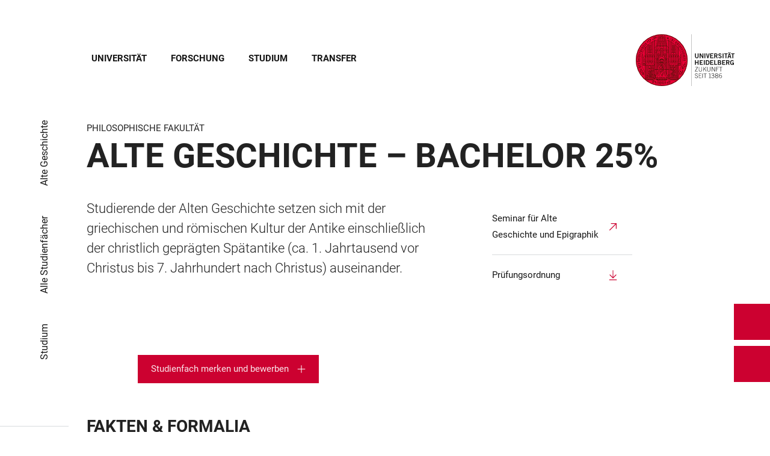

--- FILE ---
content_type: text/html; charset=utf-8
request_url: https://www.uni-heidelberg.de/de/studium/alle-studienfaecher/alte-geschichte/alte-geschichte-bachelor-25?menu=0&overlay=menu
body_size: 26241
content:
<!DOCTYPE html>
<html lang="de">
  <head>
    <meta charset="utf-8"/>
    <meta name="viewport" content="width=device-width, initial-scale=1"/>
    <meta name="theme-color" content="#000000"/>
    <title data-rh="true">Alte Geschichte – Bachelor 25% - Universität Heidelberg</title>
<meta data-rh="true" http-equiv="X-UA-Compatible" content="IE=edge"/>
<meta data-rh="true" name="viewport" content="width=device-width"/>
<meta data-rh="true" charset="UTF-8"/>
<meta data-rh="true" name="title" content="Alte Geschichte – Bachelor 25% - Universität Heidelberg"/>
<meta data-rh="true" name="robots" content="index, follow"/>
<meta data-rh="true" name="referrer" content="origin"/>
<link data-rh="true" rel="icon" href="/assets/favicons/favicon.ico"/>
<link data-rh="true" rel="icon" type="image/png" sizes="16x16" href="/assets/favicons/favicon-16x16.png"/>
<link data-rh="true" rel="icon" type="image/png" sizes="32x32" href="/assets/favicons/favicon-32x32.png"/>
<link data-rh="true" rel="icon" type="image/png" sizes="96x96" href="/assets/favicons/favicon-96x96.png"/>
<link data-rh="true" rel="apple-touch-icon" href="/assets/favicons/older-iPhone.png"/>
<link data-rh="true" rel="apple-touch-icon" sizes="180x180" href="/assets/favicons/iPhone-6-Plus.png"/>
<link data-rh="true" rel="apple-touch-icon" sizes="152x152" href="/assets/favicons/iPad-Retina.png"/>
<link data-rh="true" rel="apple-touch-icon" sizes="167x167" href="/assets/favicons/iPad-Pro.png"/>
<link data-rh="true" rel="canonical" href="https://www.uni-heidelberg.de/de/studium/alle-studienfaecher/alte-geschichte/alte-geschichte-bachelor-25"/>
<script data-rh="true" type="application/ld+json">{ "@context": "https://schema.org", "@type": "WebSite", "url": "https://backend.uni-heidelberg.de/de", "potentialAction": [{ "@type": "SearchAction", "target": { "@type": "EntryPoint", "urlTemplate": "https://backend.uni-heidelberg.de/de?overlay=search&q={search_term_string}" }, "query-input": "required name=search_term_string" }] }</script>
    <script type="module" crossorigin src="/assets/index-vAkEERGV.js"></script>
    <link rel="stylesheet" crossorigin href="/assets/index-DjTyyTCp.css">
  </head>

  <body >
    <div id="app"><link rel="preload" as="image" href="https://backend.uni-heidelberg.de/sites/default/files/site_logo/icon-symbol-uh-logo-black_3.svg"/><meta property="name" content="Home"/><meta property="position" content="1"/><meta property="position" content="2"/><meta property="position" content="3"/><meta property="position" content="4"/><svg class="Hidden_oiUPi"><use xlink:href="#6daccec2_"></use></svg><nav><h2 class="Hidden_JUjMm">Links zur Barrierefreiheit</h2><div class="Links_SPe-s"><a href="#mainContent">Zum Hauptinhalt</a><a aria-haspopup="dialog" aria-current="page" class="active" href="/de/studium/alle-studienfaecher/alte-geschichte/alte-geschichte-bachelor-25?overlay=menu" data-discover="true">Hauptnavigation öffnen</a><a aria-haspopup="dialog" aria-current="page" class="active" href="/de/studium/alle-studienfaecher/alte-geschichte/alte-geschichte-bachelor-25?menu=0&amp;overlay=search" data-discover="true">Webseitensuche öffnen</a></div></nav><header class="HeaderHeight_XM9mx headroom-wrapper"><div style="position:relative;top:0;left:0;right:0;z-index:3;-webkit-transform:translate3D(0, 0, 0);-ms-transform:translate3D(0, 0, 0);transform:translate3D(0, 0, 0)" class="headroom headroom--unfixed"><div class=""><div class="Grid_-uZKp"><div class="Row_L1jGf HeaderHeight_IG5X5 RowDecentral_UWGwE Row_aVLWu"><div role="navigation" class="NavColumn_78P2I NavColumnDecentral_3oVig ColumnMobile_EW6NU ColumnMobile2of6_GlHn1 ColumnTablet_-5r1n ColumnTablet2of6_RJl1I ColumnDesktop_twHjL ColumnDesktop11of14_QUrKo ColumnExtraWide_Tivbn ColumnExtraWide11of14_plkMV"><a aria-label="Hauptnavigation öffnen" aria-haspopup="dialog" aria-current="page" class="active" href="/de/studium/alle-studienfaecher/alte-geschichte/alte-geschichte-bachelor-25?overlay=menu" data-discover="true"><svg class="Icon_oSYvY" aria-hidden="true"><use xlink:href="#6daccec2__icon-target-hamburger"></use></svg></a><a aria-label="Webseitensuche öffnen" aria-haspopup="dialog" aria-current="page" class="active" href="/de/studium/alle-studienfaecher/alte-geschichte/alte-geschichte-bachelor-25?menu=0&amp;overlay=search" data-discover="true"><svg class="Icon_oSYvY" aria-hidden="true"><use xlink:href="#6daccec2__icon-target-search"></use></svg></a><div class="NavWrapper_u3SHO"><ul class="Nav_JY56w ListReset"><li class="NavItem_L-vtO"><a class="LinkDark_3-wss Link_4Ss6E" href="/de/universitaet" data-discover="true">Universität</a></li><li class="NavItem_L-vtO"><a class="LinkDark_3-wss Link_4Ss6E" href="/de/forschung" data-discover="true">Forschung</a></li><li class="NavItem_L-vtO"><a class="LinkDark_3-wss Link_4Ss6E" href="/de/studium" data-discover="true">Studium</a></li><li class="NavItem_L-vtO"><a class="LinkDark_3-wss Link_4Ss6E" href="/de/transfer" data-discover="true">Transfer</a></li></ul></div></div><div class="LogoColumnDecentral_k-mET ColumnMobile_EW6NU ColumnTablet_-5r1n ColumnDesktop_twHjL ColumnExtraWide_Tivbn"><a href="/de"><img src="https://backend.uni-heidelberg.de/sites/default/files/site_logo/icon-symbol-uh-logo-black_3.svg" class="LogoDecentral_cGIwX" alt="Universität Heidelberg Logo"/></a></div></div></div></div></div></header><main style="min-height:0"><div id="mainContent" class="" lang="de"><div class="Wrapper_YZCY8 Breadcrumbs Grid_-uZKp"><div class="Row_aVLWu"><div class="ColumnMobileHide_Az4Y5 ColumnMobile_EW6NU ColumnTablet_-5r1n ColumnDesktopUnhide_lnk4I ColumnDesktop_twHjL ColumnDesktop1of14_TUr3f ColumnExtraWide_Tivbn ColumnExtraWide1of14_6rahe"><nav aria-label="Sie sind hier" itemType="http://schema.org/BreadcrumbList" itemScope=""><ul class="List_oLdDY ListReset"><li class="ListItem_2trNn" itemProp="itemListElement" itemScope="" itemType="http://schema.org/ListItem"><a itemProp="item" class="Link_CdFV9 HomeLink_wfu11" href="/de" data-discover="true"><span><svg class="Home_2R9ct" role="img" aria-label="Home" aria-hidden="false"><use xlink:href="#6daccec2__icon-target-home"></use></svg></span></a><svg class="Chevron_trAqj" aria-hidden="true"><use xlink:href="#6daccec2__icon-target-chevron-right"></use></svg></li><li class="ListItem_2trNn" itemProp="itemListElement" itemScope="" itemType="http://schema.org/ListItem"><a itemProp="item" class="Link_CdFV9" href="/de/studium" data-discover="true"><span itemProp="name">Studium</span></a><svg class="Chevron_trAqj" aria-hidden="true"><use xlink:href="#6daccec2__icon-target-chevron-right"></use></svg></li><li class="ListItem_2trNn" itemProp="itemListElement" itemScope="" itemType="http://schema.org/ListItem"><a itemProp="item" class="Link_CdFV9" href="/de/studium/alle-studienfaecher" data-discover="true"><span itemProp="name">Alle Studienfächer</span></a><svg class="Chevron_trAqj" aria-hidden="true"><use xlink:href="#6daccec2__icon-target-chevron-right"></use></svg></li><li class="ListItem_2trNn" itemProp="itemListElement" itemScope="" itemType="http://schema.org/ListItem"><a itemProp="item" class="Link_CdFV9" href="/de/studium/alle-studienfaecher/alte-geschichte" data-discover="true"><span itemProp="name">Alte Geschichte </span></a></li></ul></nav></div></div></div><div class="Grid_-uZKp"><div class="Row_aVLWu"><div class="ColumnMobile_EW6NU ColumnMobile6of6_cICf1 ColumnTablet_-5r1n ColumnTablet6of6_0mw8T ColumnDesktop_twHjL ColumnDesktop13of14_rWPgX ColumnDesktopOffset1of14_Ohwx1 ColumnExtraWide_Tivbn ColumnExtraWide13of14_4LM9D ColumnExtraWideOffset1of14_6jQA-"><h1 class=""><span class="MetaTitle_CEpti BodyFontStyle">Philosophische Fakultät<!-- --> </span><span class="">Alte Geschichte – Bachelor 25%</span></h1></div></div></div><div class="Wrapper_06VSe VerticalSpacing Grid_-uZKp"><div class="Row_aVLWu"><div class="Content_-rb7L ContentLeft_HBlPZ ColumnMobile_EW6NU ColumnMobile6of6_cICf1 ColumnTablet_-5r1n ColumnTablet6of6_0mw8T ColumnDesktop_twHjL ColumnDesktop7of14_EX30L ColumnDesktopOffset1of14_Ohwx1 ColumnWide_FHpAR ColumnWide7of14_8yjl7 ColumnWideOffset2of14_JYHVX ColumnExtraWide_Tivbn ColumnExtraWide7of14_O2-vW ColumnExtraWideOffset2of14_IumtU"><div><p class="lead">Studierende der Alten Geschichte setzen sich mit der griechischen und römischen Kultur der Antike einschließlich der christlich geprägten Spätantike (ca. 1. Jahrtausend vor Christus bis 7. Jahrhundert nach Christus) auseinander.</p></div></div><div class="SubParagraph_1garQ VerticalSpacing ColumnMobile_EW6NU ColumnMobile6of6_cICf1 ColumnTablet_-5r1n ColumnTablet6of6_0mw8T ColumnDesktop_twHjL ColumnDesktop3of14_0lRpx ColumnDesktopOffset1of14_Ohwx1 ColumnWide_FHpAR ColumnWide3of14_1Yxeq ColumnWideOffset1of14_ZAyBe ColumnExtraWide_Tivbn ColumnExtraWide3of14_cLqv5 ColumnExtraWideOffset1of14_6jQA-"><div class="Container_bpM-P"><div><ul class="List_JhKwS ListReset NoButton_HcXli"><li class="ListItem_Qo2KF ListItem_9qG--"><a href="https://www.uni-heidelberg.de/fakultaeten/philosophie/zaw/sag/studium.html" class="ListLink_5Nob- ListLink link-external" target="_blank"><span>Seminar für Alte Geschichte und Epigraphik</span></a></li><li class="ListItem_Qo2KF ListItem_9qG--"><a href="https://backend.uni-heidelberg.de/de/dokumente/pruefungsordnung-alte-geschichte-ba-2024-06-19/download" class="ListLink_5Nob- ListLink link-file"><span>Prüfungsordnung</span></a></li></ul></div><div class="Button_0MBgJ"></div></div></div></div></div><div class="Wrapper_2bg7i VerticalSpacing Grid_-uZKp"><div class="Row_aVLWu"><div class="ColumnMobile_EW6NU ColumnMobile6of6_cICf1 ColumnTablet_-5r1n ColumnTablet6of6_0mw8T ColumnDesktop_twHjL ColumnDesktop10of14_SXTbl ColumnDesktopOffset2of14_Hilei ColumnExtraWide_Tivbn ColumnExtraWide10of14_yPwGM ColumnExtraWideOffset2of14_IumtU"><a href="." class="link-add button" target="_blank">Studienfach merken und bewerben</a></div></div></div><div class="Wrapper_nFoVH VerticalSpacing Grid_-uZKp"><div class="Row_aVLWu"><div class="ColumnMobile_EW6NU ColumnMobile6of6_cICf1 ColumnTablet_-5r1n ColumnTablet6of6_0mw8T ColumnDesktop_twHjL ColumnDesktop12of14_0J1Ww ColumnDesktopOffset1of14_Ohwx1 ColumnExtraWide_Tivbn ColumnExtraWide12of14_xzz0G ColumnExtraWideOffset1of14_6jQA-"><h2 class="Title_oU-pm HeadingLeftLine">Fakten &amp; Formalia</h2><table class="Table_-Q5lc"><tbody><tr class="TableRow_CvNcn"><td class="TableColumn_yNT70">Abschluss</td><td class="TableColumn_yNT70">Bachelor of Arts</td></tr><tr class="TableRow_CvNcn"><td class="TableColumn_yNT70">Studiengangstyp</td><td class="TableColumn_yNT70">Grundständig</td></tr><tr class="TableRow_CvNcn"><td class="TableColumn_yNT70">Studienbeginn</td><td class="TableColumn_yNT70">Winter- und Sommersemester</td></tr><tr class="TableRow_CvNcn"><td class="TableColumn_yNT70">Regelstudienzeit</td><td class="TableColumn_yNT70">6 Semester</td></tr><tr class="TableRow_CvNcn"><td class="TableColumn_yNT70">Lehrsprache(n)</td><td class="TableColumn_yNT70">Deutsch</td></tr><tr class="TableRow_CvNcn"><td class="TableColumn_yNT70">Gebühren und Beiträge<span data-tooltip-id="tooltip-Fur-Nicht-Staa" data-tooltip-html="Für Nicht-Staatsangehörige der EU/EEG ohne deutsche Hochschulzugangsberechtigung fallen zusätzliche Beiträge an." data-tooltip-offset="10" data-tooltip-position-strategy="fixed" data-tooltip-place="right" class="TooltipTrigger_clq-v"><svg role="tooltip" aria-label="Mehr Informationen" aria-hidden="false"><use xlink:href="#6daccec2__icon-target-info-black"></use></svg></span></td><td class="TableColumn_yNT70">161,10 € / Semester</td></tr><tr class="TableRow_CvNcn"><td class="TableColumn_yNT70">Bewerbungsverfahren</td><td class="TableColumn_yNT70">Studienanmeldung für Fächer ohne Zulassungsbeschränkung und ohne Aufnahmeprüfung</td></tr><tr class="TableRow_CvNcn"><td class="TableColumn_yNT70">Bewerbungsfristen</td><td class="TableColumn_yNT70">Informationen zu Bewerbungsfristen erhalten Sie, nachdem Sie sich einen Studiengang zusammengestellt haben.</td></tr><tr class="TableRow_CvNcn"><td class="TableColumn_yNT70">Teilzeitoption</td><td class="TableColumn_yNT70">Ja</td></tr></tbody></table></div></div></div><div class="Wrapper_06VSe VerticalSpacing HasTitle_pAQ6m Grid_-uZKp"><div class="Row_aVLWu"><div class="ColumnMobile_EW6NU ColumnMobile6of6_cICf1 ColumnTablet_-5r1n ColumnTablet6of6_0mw8T ColumnDesktop_twHjL ColumnDesktop10of14_SXTbl ColumnDesktopOffset1of14_Ohwx1 ColumnWide_FHpAR ColumnWide10of14_mbC3W ColumnWideOffset2of14_JYHVX ColumnExtraWide_Tivbn ColumnExtraWide10of14_yPwGM ColumnExtraWideOffset2of14_IumtU"><h2 class="Title_fJ3-2 HeadingLeftLine">Inhalt des Studiums</h2></div></div><div class="Row_aVLWu"><div class="Content_-rb7L ContentLeft_HBlPZ ColumnMobile_EW6NU ColumnMobile6of6_cICf1 ColumnTablet_-5r1n ColumnTablet6of6_0mw8T ColumnDesktop_twHjL ColumnDesktop12of14_0J1Ww ColumnDesktopOffset1of14_Ohwx1 ColumnWide_FHpAR ColumnWide10of14_mbC3W ColumnWideOffset2of14_JYHVX ColumnExtraWide_Tivbn ColumnExtraWide10of14_yPwGM ColumnExtraWideOffset2of14_IumtU"><div><p>Studierende des Bachelorstudiengangs Alte Geschichte erlangen Grundkenntnisse der Ereignisgeschichte und Geographie der Antike sowie Einblicke in die wichtigsten Methoden der historischen Analyse und Interpretation. Das Bachelorstudium im Hauptfach vermittelt die Fähigkeit, das vorhandene historische Quellenmaterial zu sammeln, kritisch zu diskutieren und einer kontextualisierenden Auswertung zuzuführen. Studierende generieren anhand exemplarischer Themen ein vertieftes Verständnis historischer Zusammenhänge und üben in Kontakt zu den Nachbarfächern interdisziplinäre Arbeitsweisen ein. Über diese fachlichen Qualifikationen hinaus verfügen die Absolventinnen und Absolventen über eine Reihe von Schlüsselkompetenzen:</p>
<ul>
  <li>Sie können sich komplexe Themen eigenständig und ergebnisorientiert erarbeiten</li>
  <li>Sie haben Erfahrung im interdisziplinären und mehrsprachigen Arbeiten</li>
  <li>Sie haben Erfahrung in der Bewertung multikultureller Zusammenhänge</li>
  <li>Sie sind in der Lage, politische und soziale Strukturen zu analysieren</li>
  <li>Sie beherrschen auf Basis eines eingeübten mündlichen und schriftlichen Ausdrucksvermögens multimediale und adressatengerechte Präsentationsformen</li>
</ul></div></div></div></div><div class="Wrapper_06VSe VerticalSpacing HasTitle_pAQ6m Grid_-uZKp"><div class="Row_aVLWu"><div class="ColumnMobile_EW6NU ColumnMobile6of6_cICf1 ColumnTablet_-5r1n ColumnTablet6of6_0mw8T ColumnDesktop_twHjL ColumnDesktop10of14_SXTbl ColumnDesktopOffset1of14_Ohwx1 ColumnWide_FHpAR ColumnWide10of14_mbC3W ColumnWideOffset2of14_JYHVX ColumnExtraWide_Tivbn ColumnExtraWide10of14_yPwGM ColumnExtraWideOffset2of14_IumtU"><h2 class="Title_fJ3-2 HeadingLeftLine">Aufbau des Studiums</h2></div></div><div class="Row_aVLWu"><div class="Content_-rb7L ContentLeft_HBlPZ ColumnMobile_EW6NU ColumnMobile6of6_cICf1 ColumnTablet_-5r1n ColumnTablet6of6_0mw8T ColumnDesktop_twHjL ColumnDesktop7of14_EX30L ColumnDesktopOffset1of14_Ohwx1 ColumnWide_FHpAR ColumnWide7of14_8yjl7 ColumnWideOffset2of14_JYHVX ColumnExtraWide_Tivbn ColumnExtraWide7of14_O2-vW ColumnExtraWideOffset2of14_IumtU"><div><p>Die Regelstudienzeit des B.A.-Studiums beträgt sechs Semester. Das Studium gliedert sich in eine Basis- und eine Vertiefungsphase zu je drei Semestern. Zu Beginn der Vertiefungsphase müssen die erforderlichen Sprachnachweise (Englisch, eine weitere moderne Fremdsprache, Latinum) vorliegen. Der genaue Verlauf des Studiums ist dem Modulhandbuch zu entnehmen.</p></div></div><div class="SubParagraph_1garQ VerticalSpacing ColumnMobile_EW6NU ColumnMobile6of6_cICf1 ColumnTablet_-5r1n ColumnTablet6of6_0mw8T ColumnDesktop_twHjL ColumnDesktop3of14_0lRpx ColumnDesktopOffset1of14_Ohwx1 ColumnWide_FHpAR ColumnWide3of14_1Yxeq ColumnWideOffset1of14_ZAyBe ColumnExtraWide_Tivbn ColumnExtraWide3of14_cLqv5 ColumnExtraWideOffset1of14_6jQA-"><div class="Container_bpM-P"><div><ul class="List_JhKwS ListReset NoButton_HcXli"><li class="ListItem_Qo2KF ListItem_9qG--"><a href="https://backend.uni-heidelberg.de/de/dokumente/modulhandbuch-alte-geschichte-ba-2024-07-11/download" class="ListLink_5Nob- ListLink link-file"><span>Modulhandbuch</span></a></li><li class="ListItem_Qo2KF ListItem_9qG--"><a href="https://backend.uni-heidelberg.de/de/dokumente/uebersichtsplan-alte-geschichte-ba/download" class="ListLink_5Nob- ListLink link-file"><span>Übersichtsplan </span></a></li></ul></div><div class="Button_0MBgJ"></div></div></div></div></div><div class="Wrapper_06VSe VerticalSpacing HasTitle_pAQ6m Grid_-uZKp"><div class="Row_aVLWu"><div class="ColumnMobile_EW6NU ColumnMobile6of6_cICf1 ColumnTablet_-5r1n ColumnTablet6of6_0mw8T ColumnDesktop_twHjL ColumnDesktop10of14_SXTbl ColumnDesktopOffset1of14_Ohwx1 ColumnWide_FHpAR ColumnWide10of14_mbC3W ColumnWideOffset2of14_JYHVX ColumnExtraWide_Tivbn ColumnExtraWide10of14_yPwGM ColumnExtraWideOffset2of14_IumtU"><h2 class="Title_fJ3-2 HeadingLeftLine">MEIN WEG ZU BEWERBUNG UND ZULASSUNG</h2></div></div><div class="Row_aVLWu"><div class="Content_-rb7L ContentLeft_HBlPZ ColumnMobile_EW6NU ColumnMobile6of6_cICf1 ColumnTablet_-5r1n ColumnTablet6of6_0mw8T ColumnDesktop_twHjL ColumnDesktop12of14_0J1Ww ColumnDesktopOffset1of14_Ohwx1 ColumnWide_FHpAR ColumnWide10of14_mbC3W ColumnWideOffset2of14_JYHVX ColumnExtraWide_Tivbn ColumnExtraWide10of14_yPwGM ColumnExtraWideOffset2of14_IumtU"><div><p>Über den Button „Studienfach merken und bewerben +“ können Sie dieses Studienfach zur Merkliste des Studiengangfinders hinzufügen. Dort finden Sie individuell auf Ihr Bewerbungsprofil zugeschnittene Informationen zu Bewerbung, Zulassung und Immatrikulation und auch den Zugang zur Bewerbungsplattform. Bitte beachten Sie die jeweiligen Termine und Fristen.</p>
<p>&nbsp;</p></div></div></div></div><div class="Wrapper_2bg7i VerticalSpacing Grid_-uZKp"><div class="Row_aVLWu"><div class="ColumnMobile_EW6NU ColumnMobile6of6_cICf1 ColumnTablet_-5r1n ColumnTablet6of6_0mw8T ColumnDesktop_twHjL ColumnDesktop10of14_SXTbl ColumnDesktopOffset2of14_Hilei ColumnExtraWide_Tivbn ColumnExtraWide10of14_yPwGM ColumnExtraWideOffset2of14_IumtU"><a href="." class="link-add button" target="_blank">Studienfach merken und bewerben</a></div></div></div><div class="Wrapper_nFoVH VerticalSpacing Grid_-uZKp"><div class="Row_aVLWu"><div class="ColumnMobile_EW6NU ColumnMobile6of6_cICf1 ColumnTablet_-5r1n ColumnTablet6of6_0mw8T ColumnDesktop_twHjL ColumnDesktop12of14_0J1Ww ColumnDesktopOffset1of14_Ohwx1 ColumnExtraWide_Tivbn ColumnExtraWide12of14_xzz0G ColumnExtraWideOffset1of14_6jQA-"><h2 class="Title_uPBhq HeadingLeftLine">Weitere Abschlüsse</h2><a class="Link_-cwD- button button-large" href="/de/studium/alle-studienfaecher/alte-geschichte/alte-geschichte-bachelor-50" data-discover="true"><div class="LeftContent_wgDJg"><svg class="Icon_4nCDi" aria-hidden="true"><use xlink:href="#6daccec2__icon-target-bachelor-50-white"></use></svg><p class="LinkTitle_T17k- SmallHeading">Bachelor 50%</p></div><div class="RightContent_OseMY"><p class="LinkText_VDdCM Caption">Mehr erfahren</p><svg class="Arrow_sOkBG" aria-hidden="true"><use xlink:href="#6daccec2__icon-target-arrow-right-white"></use></svg></div></a><a class="Link_-cwD- button button-large" href="/de/studium/alle-studienfaecher/alte-geschichte/alte-geschichte-master" data-discover="true"><div class="LeftContent_wgDJg"><svg class="Icon_4nCDi" aria-hidden="true"><use xlink:href="#6daccec2__icon-target-master-white"></use></svg><p class="LinkTitle_T17k- SmallHeading">Master, konsekutiv</p></div><div class="RightContent_OseMY"><p class="LinkText_VDdCM Caption">Mehr erfahren</p><svg class="Arrow_sOkBG" aria-hidden="true"><use xlink:href="#6daccec2__icon-target-arrow-right-white"></use></svg></div></a></div></div></div></div><div class="ButtonWrapper_8ZAug"><a href="/en/study/all-subjects/ancient-history/ancient-history-bachelor-25?menu=0" class="Wrapper_g5vOw Wrapper_qktHH"><div class="IconWrapper_dOOX1 ContactWrapper_kUfiE"><svg class="Icon_hCTck Contact_n8dEp" aria-hidden="true"><use xlink:href="#6daccec2__icon-target-globe"></use></svg></div><div class="TextWrapper_mFc-P TextWrapper_oBpW8"><p class="Title_K45YL Title_RdgoP">English</p><svg class="Arrow_ompmD Arrow_POmbg" aria-hidden="true"><use xlink:href="#6daccec2__icon-target-arrow-right-white"></use></svg></div></a><a aria-haspopup="dialog" aria-current="page" class="Wrapper_qktHH active" href="/de/studium/alle-studienfaecher/alte-geschichte/alte-geschichte-bachelor-25?menu=0&amp;overlay=contact" data-discover="true"><div class="ContactWrapper_kUfiE"><svg class="Contact_n8dEp" aria-hidden="true"><use xlink:href="#6daccec2__icon-target-contact"></use></svg></div><div class="TextWrapper_oBpW8"><p class="Title_RdgoP">Kontakt</p><svg class="Arrow_POmbg" aria-hidden="true"><use xlink:href="#6daccec2__icon-target-arrow-expand-white"></use></svg></div></a></div></main><footer itemScope="" itemType="http://schema.org/WPFooter" class="FooterWrapper_i-7WH"><h2 class="HiddenTitle_m6hBT">Footer</h2><div class="UpperFooterWrapper_u1LDw PrintNone_RhQei"><div class="UpperFooter_pOd9K Grid_x60-K Grid_-uZKp"><div role="navigation" aria-label="Footer Navigation" class="Row_aVLWu"><div class="ColumnMobile_EW6NU ColumnMobile6of6_cICf1 ColumnTablet_-5r1n ColumnTablet2of6_RJl1I ColumnDesktop_twHjL ColumnDesktop3of14_0lRpx ColumnDesktopOffset1of14_Ohwx1 ColumnExtraWide_Tivbn ColumnExtraWide3of14_cLqv5 ColumnExtraWideOffset1of14_6jQA-"><div class="Wrapper_pnirU IsExpanded PreventDesktopToggle_6lk4u Footer_mrkRR"><div role="button" tabindex="0"><h3 class="Title_h9rM-"><span class="Label_ylUz0">Hauptnavigation</span><svg class="Icon_ZVFek" aria-hidden="true"><use xlink:href="#6daccec2__icon-target-chevron-down"></use></svg></h3></div><div aria-hidden="false" class="rah-static rah-static--height-auto " style="height:auto;overflow:visible"><div><ul class="SubNavList_1Evwq List_w--3T ListReset"><li class="ListItem_0wJZ6"><a class="" href="/de/universitaet" data-discover="true">Universität</a></li><li class="ListItem_0wJZ6"><a class="" href="/de/forschung" data-discover="true">Forschung</a></li><li class="ListItem_0wJZ6"><a class="" href="/de/studium" data-discover="true">Studium</a></li><li class="ListItem_0wJZ6"><a class="" href="/de/transfer" data-discover="true">Transfer</a></li><li class="ListItem_0wJZ6"><a class="" href="/de/newsroom" data-discover="true">Newsroom</a></li><li class="ListItem_0wJZ6"><a class="" href="/de/veranstaltungen" data-discover="true">Veranstaltungen</a></li><li class="ListItem_0wJZ6"><a class="" href="/de/universitaet/lagekarten" data-discover="true">Lagekarten</a></li></ul></div></div></div></div><div class="ColumnMobile_EW6NU ColumnMobile6of6_cICf1 ColumnTablet_-5r1n ColumnTablet2of6_RJl1I ColumnDesktop_twHjL ColumnDesktop3of14_0lRpx ColumnExtraWide_Tivbn ColumnExtraWide3of14_cLqv5"><div class="Wrapper_pnirU IsExpanded PreventDesktopToggle_6lk4u Footer_mrkRR"><div role="button" tabindex="0"><h3 class="Title_h9rM-"><span class="Label_ylUz0">Informationen für</span><svg class="Icon_ZVFek" aria-hidden="true"><use xlink:href="#6daccec2__icon-target-chevron-down"></use></svg></h3></div><div aria-hidden="false" class="rah-static rah-static--height-auto " style="height:auto;overflow:visible"><div><ul class="SubNavList_1Evwq List_w--3T ListReset"><li class="ListItem_0wJZ6"><a title="Alumni" aria-label="Alumni" class="" href="/de/alumni" data-discover="true">Alumni</a></li><li class="ListItem_0wJZ6"><a title="Beschäftigte" aria-label="Beschäftigte" class="" href="/de/beschaeftigte-in-wissenschaft-verwaltung-und-technik" data-discover="true">Beschäftigte</a></li><li class="ListItem_0wJZ6"><a title="Doktoranden" aria-label="Doktoranden" class="" href="/de/doktorandinnen" data-discover="true">Doktorand:innen</a></li><li class="ListItem_0wJZ6"><a title="Lehrende" aria-label="Lehrende" class="" href="/de/serviceportal-lehre" data-discover="true">Lehrende</a></li><li class="ListItem_0wJZ6"><a title="Presse &amp; Medien" aria-label="Presse &amp; Medien" class="" href="/de/presse-medien" data-discover="true">Presse &amp; Medien</a></li><li class="ListItem_0wJZ6"><a title="Freunde &amp; Förderer" aria-label="Freunde &amp; Förderer" class="" href="/de/freunde-foerderer" data-discover="true">Freunde &amp; Förderer</a></li></ul></div></div></div></div><div class="ColumnMobile_EW6NU ColumnMobile6of6_cICf1 ColumnTablet_-5r1n ColumnTablet2of6_RJl1I ColumnDesktop_twHjL ColumnDesktop3of14_0lRpx ColumnExtraWide_Tivbn ColumnExtraWide3of14_cLqv5"><div class="Wrapper_pnirU IsExpanded PreventDesktopToggle_6lk4u Footer_mrkRR"><div role="button" tabindex="0"><h3 class="Title_h9rM-"><span class="Label_ylUz0">Schnelleinstieg</span><svg class="Icon_ZVFek" aria-hidden="true"><use xlink:href="#6daccec2__icon-target-chevron-down"></use></svg></h3></div><div aria-hidden="false" class="rah-static rah-static--height-auto " style="height:auto;overflow:visible"><div><ul class="SubNavList_1Evwq List_w--3T ListReset"><li class="ListItem_0wJZ6"><a class="" href="/de/einrichtungen" data-discover="true">Einrichtungen</a></li><li class="ListItem_0wJZ6"><a class="" href="/de/einrichtungen/fakultaeten" data-discover="true">Fakultäten</a></li><li class="ListItem_0wJZ6"><a class="" href="/de/international" data-discover="true">International</a></li><li class="ListItem_0wJZ6"><a class="" href="/de/forschung/forschungsprofil/exzellenzstrategie" data-discover="true">Exzellenzstrategie</a></li><li class="ListItem_0wJZ6"><a class="" href="/de/studium/studienorganisation/termine-und-fristen" data-discover="true">Termine &amp; Fristen</a></li><li class="ListItem_0wJZ6"><a href="https://www.uni-heidelberg.de/de/studium/vorlesungsverzeichnisse" class="" target="_blank">Lehrveranstaltungen</a></li><li class="ListItem_0wJZ6"><a class="" href="/de/stellenmarkt" data-discover="true">Stellenmarkt</a></li></ul></div></div></div></div><div class="ColumnMobile_EW6NU ColumnMobile6of6_cICf1 ColumnTablet_-5r1n ColumnTablet6of6_0mw8T ColumnDesktop_twHjL ColumnDesktop3of14_0lRpx ColumnExtraWide_Tivbn ColumnExtraWide3of14_cLqv5"><div class="Address_xwucT"><h3 class="AddressTitle_aHDvX">Kontakt</h3><address><p class="AddressBlock_BcWn3">+49 6221 54-0</p><div class="AddressBlockFormatted_NdJBZ"><p>Universität Heidelberg</p>

<p><span>Grabengasse 1</span></p>

<p><span>69117 Heidelberg</span></p>
</div><p class="AddressMapBlock_wYtjo"><a class="" href="/de/universitaet/anreise-und-wegbeschreibung" data-discover="true">Anfahrt</a></p></address></div></div><div class="LogoColumn_d0gxo ColumnMobile_EW6NU ColumnMobile6of6_cICf1 ColumnTablet_-5r1n ColumnTablet4of6_YRGAb ColumnDesktop_twHjL ColumnDesktop9of14_CH9lR ColumnDesktopOffset1of14_Ohwx1 ColumnExtraWide_Tivbn ColumnExtraWide9of14_ke6tI ColumnExtraWideOffset1of14_6jQA-"><div class="PartnerLinks_TeBYn"><h3 class="TitleHidden_Xeb-Z Title_b3-O8">Footer Memberships</h3><ul class="List_w--3T ListReset"><li class="ListItem_0wJZ6"><a href="https://4euplus.eu/" class="" target="_blank"><svg class="Icon_0WvAa group-assoc-4eu" role="img" aria-label="4eu+" aria-hidden="false"><use xlink:href="#6daccec2__icon-target-group-assoc-4eu"></use></svg></a></li><li class="ListItem_0wJZ6"><a href="http://www.leru.org/" class="" target="_blank"><svg class="Icon_0WvAa group-assoc-leru" role="img" aria-label="LERU" aria-hidden="false"><use xlink:href="#6daccec2__icon-target-group-assoc-leru"></use></svg></a></li><li class="ListItem_0wJZ6"><a href="http://www.coimbra-group.eu/" class="" target="_blank"><svg class="Icon_0WvAa group-assoc-coimbra-group" role="img" aria-label="Coimbra Group" aria-hidden="false"><use xlink:href="#6daccec2__icon-target-group-assoc-coimbra-group"></use></svg></a></li><li class="ListItem_0wJZ6"><a href="https://www.german-u15.de/" class="" target="_blank"><svg class="Icon_0WvAa group-assoc-u15" role="img" aria-label="German U15" aria-hidden="false"><use xlink:href="#6daccec2__icon-target-group-assoc-u15"></use></svg></a></li><li class="ListItem_0wJZ6"><a href="https://www.health-life-sciences.de/de-de/" class="" target="_blank"><svg class="Icon_0WvAa group-assoc-alliance" role="img" aria-label="Health + Life Science Alliance" aria-hidden="false"><use xlink:href="#6daccec2__icon-target-group-assoc-alliance"></use></svg></a></li><li class="ListItem_0wJZ6"><a href="https://www.m-r-n.com/" class="" target="_blank"><svg class="Icon_0WvAa group-assoc-mrn" role="img" aria-label="Metropolregion Rhein-Neckar" aria-hidden="false"><use xlink:href="#6daccec2__icon-target-group-assoc-mrn"></use></svg></a></li><li class="ListItem_0wJZ6"><a href="https://www.heidelberg.de/hd,Lde/HD.html" class="" target="_blank"><svg class="Icon_0WvAa group-assoc-heidelberg" role="img" aria-label="Stadt Heidelberg" aria-hidden="false"><use xlink:href="#6daccec2__icon-target-group-assoc-heidelberg"></use></svg></a></li><li class="ListItem_0wJZ6"><a class="" href="/de/universitaet/das-profil-der-universitaet-heidelberg/familiengerechte-universitaet" data-discover="true"><svg class="Icon_0WvAa group-assoc-fu" role="img" aria-label="Familiengerechte Universität" aria-hidden="false"><use xlink:href="#6daccec2__icon-target-group-assoc-fu"></use></svg></a></li></ul></div></div><div class="LogoColumn_d0gxo ColumnMobile_EW6NU ColumnMobile2of6_GlHn1 ColumnTablet_-5r1n ColumnTablet2of6_RJl1I ColumnDesktop_twHjL ColumnDesktop3of14_0lRpx ColumnExtraWide_Tivbn ColumnExtraWide3of14_cLqv5"><a href="https://www.uni-heidelberg.de/" class="" tabindex="-1" target="_blank"><svg class="Logo_qqthG" role="presentation" aria-label="Universität Heidelberg - Zukunft seit 1386" aria-hidden="false"><use xlink:href="#6daccec2__icon-target-uh-logo-white"></use></svg></a></div></div></div></div><div class="LowerFooterWrapper_SCG4E"><div class="LowerFooter_4yd1o Grid_x60-K Grid_-uZKp"><div class="Row_aVLWu"><div aria-hidden="true" class="PrintNone_RhQei ColumnMobile_EW6NU ColumnMobile6of6_cICf1 ColumnTablet_-5r1n ColumnTablet6of6_0mw8T ColumnDesktop_twHjL ColumnDesktop6of14_UUCFI ColumnDesktopOffset1of14_Ohwx1 ColumnExtraWide_Tivbn ColumnExtraWide6of14_ILFTY ColumnExtraWideOffset1of14_6jQA-"><h3 class="Title_IMVm6">Sprachen</h3><span class="PrefixText_dbecB">This website in</span><ul class="List_iGssa ListReset"><li class="ListItem_4B8y7"><a href="/de/studium/alle-studienfaecher/alte-geschichte/alte-geschichte-bachelor-25?menu=0" class="LinkActive_zjTti Link_Nrc3a" tabindex="-1">Deutsch</a></li><li class="ListItem_4B8y7"><a href="/en/study/all-subjects/ancient-history/ancient-history-bachelor-25?menu=0" class="Link_Nrc3a" tabindex="-1">English</a></li></ul></div><div class="PrintNone_RhQei DisplayFooterContent_el9EQ ColumnMobile_EW6NU ColumnMobile6of6_cICf1 ColumnTablet_-5r1n ColumnTablet3of6_D0MVa ColumnTabletOffset3of6_9HmAb ColumnDesktop_twHjL ColumnDesktop6of14_UUCFI ColumnDesktopOffset1of14_Ohwx1 ColumnExtraWide_Tivbn ColumnExtraWide6of14_ILFTY ColumnExtraWideOffset1of14_6jQA-"><div class="MetaNav_0SE4S"><h3 class="TitleHidden_Xeb-Z Title_b3-O8">Footer Legal</h3><ul class="List_w--3T ListReset"><li class="ListItem_0wJZ6"><a class="" href="/de/impressum" data-discover="true">Impressum</a></li><li class="ListItem_0wJZ6"><a class="" href="/de/datenschutzerklaerung" data-discover="true">Datenschutzerklärung</a></li><li class="ListItem_0wJZ6"><a class="" href="/de/barrierefreiheit" data-discover="true">Barrierefreiheit</a></li></ul></div></div><div class="PrintNone_RhQei ColumnMobile_EW6NU ColumnMobile6of6_cICf1 ColumnTablet_-5r1n ColumnTablet3of6_D0MVa ColumnDesktop_twHjL ColumnDesktop3of14_0lRpx ColumnExtraWide_Tivbn ColumnExtraWide3of14_cLqv5"><div class="SocialLinks_liZnF"><h3 class="TitleHidden_Xeb-Z Title_b3-O8">Footer Social Media</h3><ul class="List_w--3T ListReset"><li class="ListItem_0wJZ6"><a href="https://www.facebook.com/uniheidelberg/" class="" target="_blank"><svg class="Icon_0WvAa facebook" role="img" aria-label="Facebook" aria-hidden="false"><use xlink:href="#6daccec2__icon-target-facebook"></use></svg></a></li><li class="ListItem_0wJZ6"><a href="https://bsky.app/profile/uniheidelberg.bsky.social" class="" target="_blank"><svg class="Icon_0WvAa bluesky" role="img" aria-label="Bluesky" aria-hidden="false"><use xlink:href="#6daccec2__icon-target-bluesky"></use></svg></a></li><li class="ListItem_0wJZ6"><a href="https://xn--baw-joa.social/@uniheidelberg" class="" rel="me" target="_blank"><svg class="Icon_0WvAa mastodon" role="img" aria-label="Mastodon" aria-hidden="false"><use xlink:href="#6daccec2__icon-target-mastodon"></use></svg></a></li><li class="ListItem_0wJZ6"><a href="https://www.instagram.com/uniheidelberg/" class="" target="_blank"><svg class="Icon_0WvAa instagram" role="img" aria-label="Instagram" aria-hidden="false"><use xlink:href="#6daccec2__icon-target-instagram"></use></svg></a></li><li class="ListItem_0wJZ6"><a href="https://www.linkedin.com/school/uni-heidelberg" class="" target="_blank"><svg class="Icon_0WvAa linkedin" role="img" aria-label="LinkedIn" aria-hidden="false"><use xlink:href="#6daccec2__icon-target-linkedin"></use></svg></a></li><li class="ListItem_0wJZ6"><a href="https://www.youtube.com/uniheidelberg" class="" target="_blank"><svg class="Icon_0WvAa youtube" role="img" aria-label="YouTube" aria-hidden="false"><use xlink:href="#6daccec2__icon-target-youtube"></use></svg></a></li></ul></div></div><div class="ColumnMobile_EW6NU ColumnMobile6of6_cICf1 ColumnTablet_-5r1n ColumnTablet3of6_D0MVa ColumnDesktop_twHjL ColumnDesktop3of14_0lRpx ColumnExtraWide_Tivbn ColumnExtraWide3of14_cLqv5"><div class="Disclaimer_vy3X4">©2026 Universität Heidelberg</div></div></div><div class="Row_aVLWu"><div class="PrintNone_RhQei HideFooterContent_V-dPq ColumnMobile_EW6NU ColumnMobile6of6_cICf1 ColumnTablet_-5r1n ColumnTablet3of6_D0MVa ColumnTabletOffset3of6_9HmAb ColumnDesktop_twHjL ColumnDesktop6of14_UUCFI ColumnDesktopOffset1of14_Ohwx1 ColumnExtraWide_Tivbn ColumnExtraWide6of14_ILFTY ColumnExtraWideOffset1of14_6jQA-"><div class="MetaNav_0SE4S"><h3 class="TitleHidden_Xeb-Z Title_b3-O8">Footer Legal</h3><ul class="List_w--3T ListReset"><li class="ListItem_0wJZ6"><a class="" href="/de/impressum" data-discover="true">Impressum</a></li><li class="ListItem_0wJZ6"><a class="" href="/de/datenschutzerklaerung" data-discover="true">Datenschutzerklärung</a></li><li class="ListItem_0wJZ6"><a class="" href="/de/barrierefreiheit" data-discover="true">Barrierefreiheit</a></li></ul></div></div><div class="PhotoCredits_peKmQ ColumnMobile_EW6NU ColumnMobile6of6_cICf1 ColumnTablet_-5r1n ColumnTablet6of6_0mw8T ColumnDesktop_twHjL ColumnDesktop6of14_UUCFI ColumnExtraWide_Tivbn ColumnExtraWide6of14_ILFTY"></div></div></div></div></footer><div><div style="border:0;clip:rect(0 0 0 0);height:1px;margin:-1px;overflow:hidden;white-space:nowrap;padding:0;width:1px;position:absolute" role="log" aria-live="assertive"></div><div style="border:0;clip:rect(0 0 0 0);height:1px;margin:-1px;overflow:hidden;white-space:nowrap;padding:0;width:1px;position:absolute" role="log" aria-live="assertive"></div><div style="border:0;clip:rect(0 0 0 0);height:1px;margin:-1px;overflow:hidden;white-space:nowrap;padding:0;width:1px;position:absolute" role="log" aria-live="polite"></div><div style="border:0;clip:rect(0 0 0 0);height:1px;margin:-1px;overflow:hidden;white-space:nowrap;padding:0;width:1px;position:absolute" role="log" aria-live="polite"></div></div></div>
    <script>
    window.__BE_API__ = "https://backend.uni-heidelberg.de";
    window.__API__ = "https://backend.uni-heidelberg.de/graphql";
    window.__VARS__ = {};
    window.__SCK__ = "2e48ba8d04248eac2dc4508453bb68ffd1c17ed2";
  window.__DATA__ = {"ROOT_QUERY":{"__typename":"Query","translation({\"language\":\"DE\",\"text\":\"Accessibility links\"})":"Links zur Barrierefreiheit","translation({\"language\":\"DE\",\"text\":\"Add Degree Programme\"})":"Studiengang hinzufügen","translation({\"language\":\"DE\",\"text\":\"Additional degrees\"})":"Weitere Abschlüsse","translation({\"language\":\"DE\",\"text\":\"Address\"})":"Adresse","translation({\"language\":\"DE\",\"text\":\"Add subject\"})":"Studienfach hinzufügen","translation({\"language\":\"DE\",\"text\":\"Admission\"})":"Eintritt","translation({\"language\":\"DE\",\"text\":\"Admission types\"})":"Zugangstypen","translation({\"language\":\"DE\",\"text\":\"All Dates of the Event\"})":"Alle Termine der Veranstaltung","translation({\"language\":\"DE\",\"text\":\"Admission Permit\"})":"Bildungsabschluss","translation({\"language\":\"DE\",\"text\":\"Please fill in all mandatory fields.\"})":"Bitte alle Pflichtfelder ausfüllen.","translation({\"language\":\"DE\",\"text\":\"Please fill in all fields\"})":"Bitte alle Felder ausfüllen","translation({\"language\":\"DE\",\"text\":\"All Filters\"})":"Alle Filter","translation({\"language\":\"DE\",\"text\":\"and\"})":"und","translation({\"language\":\"DE\",\"text\":\"Application by lottery\"})":"Bewerbung im Losverfahren möglich","translation({\"language\":\"DE\",\"text\":\"Application deadlines\"})":"Bewerbungsfristen","translation({\"language\":\"DE\",\"text\":\"Information about deadlines can be obtained after you have put together a degree program.\"})":"Informationen zu Bewerbungsfristen erhalten Sie, nachdem Sie sich einen Studiengang zusammengestellt haben.","translation({\"language\":\"DE\",\"text\":\"Application Guide\"})":"Bewerbungswegweiser","translation({\"language\":\"DE\",\"text\":\"Application procedure\"})":"Bewerbungsverfahren","translation({\"language\":\"DE\",\"text\":\"Apply\"})":"Übernehmen","translation({\"language\":\"DE\",\"text\":\"Apply filters\"})":"Filter anwenden","translation({\"language\":\"DE\",\"text\":\"Apply for this part of the programme only\"})":"Nur für diesen Teil des Studiengangs bewerben","translation({\"language\":\"DE\",\"text\":\"Apply now\"})":"Jetzt Bewerben","translation({\"language\":\"DE\",\"text\":\"As second major subject only\"})":"Nur als zweites Hauptfach wählbar","translation({\"language\":\"DE\",\"text\":\"Attendance Option\"})":"Teilnahmeoptionen","translation({\"language\":\"DE\",\"text\":\"Award Ceremony\"})":"Preisverleihung","translation({\"language\":\"DE\",\"text\":\"Bachelor\"})":"Bachelor","translation({\"language\":\"DE\",\"text\":\"Back\"})":"Zurück","translation({\"language\":\"DE\",\"text\":\"To Heidelberg University website\"})":"Zur Website der Universität Heidelberg","translation({\"language\":\"DE\",\"text\":\"Select subject and apply\"})":"Studienfach merken und bewerben","translation({\"language\":\"DE\",\"text\":\"Breadcrumb\"})":"Breadcrumb","translation({\"language\":\"DE\",\"text\":\"Can be combined with\"})":"Kombinierbar mit","translation({\"language\":\"DE\",\"text\":\"My Degree Programmes\"})":"Meine Studiengänge","translation({\"language\":\"DE\",\"text\":\"Change data\"})":"Angaben ändern","translation({\"language\":\"DE\",\"text\":\"Church Service\"})":"Gottesdienst","translation({\"language\":\"DE\",\"text\":\"Close\"})":"Schließen","translation({\"language\":\"DE\",\"text\":\"Colloquium\"})":"Kolloquium","translation({\"language\":\"DE\",\"text\":\"Completed education\"})":"Bildungsabschluss","translation({\"language\":\"DE\",\"text\":\"You must have an 'Abitur' or comparable university-entrance qualification to enroll in a bachelor's or state-examination programme. Enrolment in a master's programme requires an undergraduate degree.\"})":"Sie müssen über ein Abitur oder eine vergleichbare Hochschulreife verfügen, um sich für ein Bachelor- oder Staatsprüfungsprogramm zu registrieren. Die Einschreibung in ein Masterstudium erfordert einen Bachelor-Abschluss.","translation({\"language\":\"DE\",\"text\":\"Concert\"})":"Konzert","translation({\"language\":\"DE\",\"text\":\"Conference\"})":"Tagung","translation({\"language\":\"DE\",\"text\":\"Contact\"})":"Kontakt","translation({\"language\":\"DE\",\"text\":\"Contents\"})":"Inhalt","translation({\"language\":\"DE\",\"text\":\"Convention\"})":"Tagung","translation({\"language\":\"DE\",\"text\":\"Course of studies\"})":"Studiengang","translation({\"language\":\"DE\",\"text\":\"Courses of studies\"})":"Studiengänge","translation({\"language\":\"DE\",\"text\":\"Date\"})":"Datum","translation({\"language\":\"DE\",\"text\":\"Degree\"})":"Abschluss","translation({\"language\":\"DE\",\"text\":\"Degree Programme\"})":"Studiengang","translation({\"language\":\"DE\",\"text\":\"Degree variants\"})":"Abschlussvarianten","translation({\"language\":\"DE\",\"text\":\"Document\"})":"Dokument","translation({\"language\":\"DE\",\"text\":\"Download\"})":"Download","translation({\"language\":\"DE\",\"text\":\"Combination impossible.\"})":"Kombination nicht möglich.","translation({\"language\":\"DE\",\"text\":\"Please enter\"})":"Bitte eingeben","translation({\"language\":\"DE\",\"text\":\"Please select\"})":"Bitte auswählen","translation({\"language\":\"DE\",\"text\":\"Please select date\"})":"Bitte Datum auswählen","translation({\"language\":\"DE\",\"text\":\"Error\"})":"Error","translation({\"language\":\"DE\",\"text\":\"Entry level\"})":"Studieneinstieg","translation({\"language\":\"DE\",\"text\":\"Information on the entry at a higher-level semester is currently not available here.\"})":"Der Studieneinstieg im höheren Fachsemester wird an dieser Stelle derzeit nicht abgebildet.","translation({\"language\":\"DE\",\"text\":\"€ / Semester\"})":"€ / Semester","translation({\"language\":\"DE\",\"text\":\"Event Calendar\"})":"Veranstaltungskalender","translation({\"language\":\"DE\",\"text\":\"Events\"})":"Veranstaltungen","translation({\"language\":\"DE\",\"text\":\"Event cancelled.\"})":"Veranstaltung fällt aus.","translation({\"language\":\"DE\",\"text\":\"cancelled\"})":"abgesagt","translation({\"language\":\"DE\",\"text\":\"This event is cancelled\"})":"Diese Veranstaltung ist abgesagt","translation({\"language\":\"DE\",\"text\":\"moved\"})":"verschoben","translation({\"language\":\"DE\",\"text\":\"This event is moved to\"})":"Diese Veranstaltung wurde verschoben zum","translation({\"language\":\"DE\",\"text\":\"Event search\"})":"Veranstaltung suchen","translation({\"language\":\"DE\",\"text\":\"Event Series\"})":"Veranstaltungsreihe","translation({\"language\":\"DE\",\"text\":\"Event Type\"})":"Veranstaltungstyp","translation({\"language\":\"DE\",\"text\":\"Event types\"})":"Veranstaltungsarten","translation({\"language\":\"DE\",\"text\":\"Event Homepage\"})":"Homepage Veranstaltung","translation({\"language\":\"DE\",\"text\":\"Exhibition\"})":"Ausstellung","translation({\"language\":\"DE\",\"text\":\"Facts & Formalities\"})":"Fakten & Formalia","translation({\"language\":\"DE\",\"text\":\"Field Trip\"})":"Exkursion","translation({\"language\":\"DE\",\"text\":\"First subject\"})":"Erstes Fach","translation({\"language\":\"DE\",\"text\":\"Footer\"})":"Footer","translation({\"language\":\"DE\",\"text\":\"Footer Navigation\"})":"Footer Navigation","translation({\"language\":\"DE\",\"text\":\"This form is closed.\"})":"Dieses Formular ist geschlossen.","translation({\"language\":\"DE\",\"text\":\"By submitting this form, you agree to the following privacy policy:\"})":"Mit dem Abschicken dieses Formulars stimmen Sie folgenden Datenschutzbedingungen zu:","translation({\"language\":\"DE\",\"text\":\"Your form entries will only be used for the following purpose:\"})":"Ihre Formulareingaben werden ausschließlich für den folgenden Zweck verwendet:","translation({\"language\":\"DE\",\"text\":\"Your form entries will be automatically deleted from the servers in @days days.\"})":"Ihre Formulareingaben werden nach @days Tagen auf dem Server automatisch gelöscht.","translation({\"language\":\"DE\",\"text\":\"Apart from the data entered, no additional personal data will be stored (e.g. your IP address).\"})":"Abgesehen von den eingegebenen Daten werden keine zusätzlichen personenbezogenen Daten gespeichert (bspw. Ihre IP-Adresse).","translation({\"language\":\"DE\",\"text\":\"Your form entries are forwarded to the staff responsible for processing.\"})":"Ihre Formulareingaben werden an die für die Verarbeitung zuständigen Mitarbeitenden weitergeleitet.","translation({\"language\":\"DE\",\"text\":\"To request your personal data (Art. 15 GDPR) or erasure it (Art. 17 GDPR), please use the email contact provided on this page (red contact flag at the bottom right of the window). When making your request, please indicate on which page you made the request, your details, and the date and time.\"})":"Für eine Datenauskunft (Art. 15 DSGVO) oder ein Löschbegehren (Art. 17 DSGVO) von Ihren personenbezogenen Daten wenden Sie sich bitte an den angegebenen E-Mail-Kontakt auf dieser Seite (Rote Kontaktfahne unten rechts im Fenster). Bitte geben Sie bei Ihrer Anfrage an, auf welcher Seite Sie die Anfrage gestellt haben und zu welchem Datum und Zeitpunkt.","translation({\"language\":\"DE\",\"text\":\"You don’t have the rights to access this form.\"})":"Sie haben nicht die Rechte auf dieses Formular zuzugreifen.","translation({\"language\":\"DE\",\"text\":\"To use the form, you need to log in.\"})":"Um dieses Formular zu nutzen, müssen Sie sich anmelden.","translation({\"language\":\"DE\",\"text\":\"Further degrees\"})":"Weitere Abschlüsse","translation({\"language\":\"DE\",\"text\":\"Guided Tour\"})":"Führung","translation({\"language\":\"DE\",\"text\":\"Home\"})":"Home","translation({\"language\":\"DE\",\"text\":\"Information Event\"})":"Informationsveranstaltung","translation({\"language\":\"DE\",\"text\":\"International degree program\"})":"Internationaler Studiengang","translation({\"language\":\"DE\",\"text\":\"Internet Explorer is not supported. Please use another current browser.\"})":"Internet Explorer is not supported. Please use another current browser.","translation({\"language\":\"DE\",\"text\":\"invited guests only\"})":"nur geladene Gäste","translation({\"language\":\"DE\",\"text\":\"Jump to main content\"})":"Zum Hauptinhalt","translation({\"language\":\"DE\",\"text\":\"Languages\"})":"Sprachen","translation({\"language\":\"DE\",\"text\":\"Last visited page\"})":"Zuletzt besuchte Seite","translation({\"language\":\"DE\",\"text\":\"Later\"})":"Später","translation({\"language\":\"DE\",\"text\":\"Lecture\"})":"Vortrag","translation({\"language\":\"DE\",\"text\":\"Lecture Series\"})":"Ringvorlesung","translation({\"language\":\"DE\",\"text\":\"Previous (Left arrow key)\"})":"Previous (Left arrow key)","translation({\"language\":\"DE\",\"text\":\"Links\"})":"Links","translation({\"language\":\"DE\",\"text\":\"Live-stream\"})":"Livestream","translation({\"language\":\"DE\",\"text\":\"Loading…\"})":"Lädt...","translation({\"language\":\"DE\",\"text\":\"Load more\"})":"Mehr laden","translation({\"language\":\"DE\",\"text\":\"Logged in as\"})":"Angemeldet als","translation({\"language\":\"DE\",\"text\":\"Login\"})":"Login","translation({\"language\":\"DE\",\"text\":\"logo\"})":"Logo","translation({\"language\":\"DE\",\"text\":\"Logout\"})":"Logout","translation({\"language\":\"DE\",\"text\":\"Map\"})":"Lageplan","translation({\"language\":\"DE\",\"text\":\"Menu\"})":"Menü","translation({\"language\":\"DE\",\"text\":\"Miscellaneous\"})":"Sonstiges","translation({\"language\":\"DE\",\"text\":\"More Information\"})":"Mehr Informationen","translation({\"language\":\"DE\",\"text\":\"My Data\"})":"Meine Angaben","translation({\"language\":\"DE\",\"text\":\"Nationality\"})":"Staatsangehörigkeit","translation({\"language\":\"DE\",\"text\":\"New Page\"})":"Neue Seite","translation({\"language\":\"DE\",\"text\":\"News\"})":"Aktuelles","translation({\"language\":\"DE\",\"text\":\"News Release\"})":"Mitteilung","translation({\"language\":\"DE\",\"text\":\"Next\"})":"Weiter","translation({\"language\":\"DE\",\"text\":\"No\"})":"Nein","translation({\"language\":\"DE\",\"text\":\"No country found\"})":"Keine Länder gefunden","translation({\"language\":\"DE\",\"text\":\"No events found\"})":"Keine Veranstaltungen gefunden","translation({\"language\":\"DE\",\"text\":\"Normal\"})":"Normal","translation({\"language\":\"DE\",\"text\":\"This page is currently only available in German.\"})":"Diese Seite ist aktuell nur auf Deutsch verfügbar.","translation({\"language\":\"DE\",\"text\":\"Diese Seite ist aktuell nur in Englisch verfügbar.\"})":"This page is currently only available in English.","translation({\"language\":\"DE\",\"text\":\"Open contact information\"})":"Kontaktinformationen öffnen","translation({\"language\":\"DE\",\"text\":\"Open Main Navigation\"})":"Hauptnavigation öffnen","translation({\"language\":\"DE\",\"text\":\"Open Search Form\"})":"Webseitensuche öffnen","translation({\"language\":\"DE\",\"text\":\"open to the public\"})":"öffentlich","translation({\"language\":\"DE\",\"text\":\"Organizer\"})":"Veranstalter","translation({\"language\":\"DE\",\"text\":\"Page not found\"})":"Seite nicht gefunden","translation({\"language\":\"DE\",\"text\":\"These aren’t the droids you’re looking for.\"})":"Seite nicht gefunden","translation({\"language\":\"DE\",\"text\":\"This page is restricted.\"})":"Diese Seite ist zugangsbeschränkt.","translation({\"language\":\"DE\",\"text\":\"You are not authorized to view this page.\"})":"Sie verfügen nicht über die Berechtigung, diese Seite aufzurufen.","translation({\"language\":\"DE\",\"text\":\"This document is restricted.\"})":"This document is restricted.","translation({\"language\":\"DE\",\"text\":\"You are not authorized to view this document.\"})":"You are not authorized to view this document.","translation({\"language\":\"DE\",\"text\":\"Panel Discussion\"})":"Podiumsdiskussion","translation({\"language\":\"DE\",\"text\":\"Part-time option\"})":"Teilzeitoption","translation({\"language\":\"DE\",\"text\":\"Date in the past\"})":"Termin in der Vergangenheit","translation({\"language\":\"DE\",\"text\":\"May be studied as a minor subject\"})":"Als Begleitfach wählbar","translation({\"language\":\"DE\",\"text\":\"Previously\"})":"Früher","translation({\"language\":\"DE\",\"text\":\"public after registration\"})":"öffentlich nach Anmeldung","translation({\"language\":\"DE\",\"text\":\"Quick links\"})":"Quick-Links","translation({\"language\":\"DE\",\"text\":\"Reading\"})":"Lesung","translation({\"language\":\"DE\",\"text\":\"Reduced\"})":"Ermäßigt","translation({\"language\":\"DE\",\"text\":\"Register for Event\"})":"Für Veranstaltung anmelden","translation({\"language\":\"DE\",\"text\":\"Regulations\"})":"Satzung/Ordnung","translation({\"language\":\"DE\",\"text\":\"Remove\"})":"Löschen","translation({\"language\":\"DE\",\"text\":\"Required fields\"})":"Pflichtfelder","translation({\"language\":\"DE\",\"text\":\"Requires application\"})":"Bewerbungspflichtig ","translation({\"language\":\"DE\",\"text\":\"Reset Filters\"})":"Filter zurücksetzen","translation({\"language\":\"DE\",\"text\":\"Results\"})":"Ergebnisse","translation({\"language\":\"DE\",\"text\":\"Return to the home page\"})":"Zurück zur Homepage","translation({\"language\":\"DE\",\"text\":\"Next (Right arrow key)\"})":"Next (Right arrow key)","translation({\"language\":\"DE\",\"text\":\"Selection/ Admission Regulations\"})":"Auswahlsatzung/ Zulassungsordnung","translation({\"language\":\"DE\",\"text\":\"Search\"})":"Suche","translation({\"language\":\"DE\",\"text\":\"Using search transmits data to Google. See the privacy policy for more information\"})":"Die Suche übermittelt Daten an Google. Informationen dazu in der Datenschutzerklärung","translation({\"language\":\"DE\",\"text\":\"Search Results\"})":"Suchergebnisse","translation({\"language\":\"DE\",\"text\":\"Search site\"})":"Seite durchsuchen","translation({\"language\":\"DE\",\"text\":\"Search…\"})":"Suche…","translation({\"language\":\"DE\",\"text\":\"Second subject\"})":"Zweites Fach","translation({\"language\":\"DE\",\"text\":\"Select...\"})":"Auswählen...","translation({\"language\":\"DE\",\"text\":\"selected\"})":"ausgewählt","translation({\"language\":\"DE\",\"text\":\"Select date\"})":"Datum auswählen","translation({\"language\":\"DE\",\"text\":\"Selected subject\"})":"Selected subject","translation({\"language\":\"DE\",\"text\":\"semester\"})":"Semester","translation({\"language\":\"DE\",\"text\":\"Series\"})":"Veranstaltungsreihe","translation({\"language\":\"DE\",\"text\":\"Service\"})":"Gottesdienst","translation({\"language\":\"DE\",\"text\":\"Show all events\"})":"Alle Veranstaltungen anzeigen","translation({\"language\":\"DE\",\"text\":\"Show full screen mode\"})":"Zum Vollbildmodus wechseln","translation({\"language\":\"DE\",\"text\":\"Zukunft seit 1386\"})":"Zukunft seit 1386","translation({\"language\":\"DE\",\"text\":\"Sort order\"})":"Reihenfolge","translation({\"language\":\"DE\",\"text\":\"Sort order ascending\"})":"Aufsteigend","translation({\"language\":\"DE\",\"text\":\"Sort order descending\"})":"Absteigend","translation({\"language\":\"DE\",\"text\":\"Standard period of study\"})":"Regelstudienzeit","translation({\"language\":\"DE\",\"text\":\"No start possible\"})":"Kein Start möglich","translation({\"language\":\"DE\",\"text\":\"Start Semester\"})":"Studieneinstieg","translation({\"language\":\"DE\",\"text\":\"Start of programme\"})":"Studienbeginn","translation({\"language\":\"DE\",\"text\":\"Winter and summer semester\"})":"Winter- und Sommersemester","translation({\"language\":\"DE\",\"text\":\"Summer semester only\"})":"Nur Sommersemester","translation({\"language\":\"DE\",\"text\":\"Winter semester only\"})":"Nur Wintersemester","translation({\"language\":\"DE\",\"text\":\"Fees and contributions\"})":"Gebühren und Beiträge","translation({\"language\":\"DE\",\"text\":\"Can be completed entirely in English\"})":"Vollständig auf Englisch absolvierbar","translation({\"language\":\"DE\",\"text\":\"Subject-specific information for\"})":"Fachspezifische Unterlagen für","translation({\"language\":\"DE\",\"text\":\"Subject Selection\"})":"Fächerauswahl","translation({\"language\":\"DE\",\"text\":\"Type of programme\"})":"Studiengangstyp","translation({\"language\":\"DE\",\"text\":\"Symposium\"})":"Symposium","translation({\"language\":\"DE\",\"text\":\"Table\"})":"Tabelle","translation({\"language\":\"DE\",\"text\":\"Table filters\"})":"Tabellenfilter","translation({\"language\":\"DE\",\"text\":\"Language(s) of instruction\"})":"Lehrsprache(n)","translation({\"language\":\"DE\",\"text\":\"Talk\"})":"Vortrag","translation({\"language\":\"DE\",\"text\":\"Teaching degree option\"})":"Lehramtsoption","translation({\"language\":\"DE\",\"text\":\"A temporary error occurred. Please try again.\"})":"Ein temporärer Fehler ist aufgetreten. Bitte versuche es erneut.","translation({\"language\":\"DE\",\"text\":\"Today\"})":"Heute","translation({\"language\":\"DE\",\"text\":\"Tomorrow\"})":"Morgen","translation({\"language\":\"DE\",\"text\":\"Theatre\"})":"Theater","translation({\"language\":\"DE\",\"text\":\"To Degree Program\"})":"Zum Studiengang","translation({\"language\":\"DE\",\"text\":\"Top Navigation\"})":"Top Navigation","translation({\"language\":\"DE\",\"text\":\"Learn more\"})":"Mehr erfahren","translation({\"language\":\"DE\",\"text\":\"Heidelberg University\"})":"Universität Heidelberg","translation({\"language\":\"DE\",\"text\":\"Website\"})":"Webseite","translation({\"language\":\"DE\",\"text\":\"Workshop\"})":"Workshop","translation({\"language\":\"DE\",\"text\":\"Yes\"})":"Ja","translation({\"language\":\"DE\",\"text\":\"Yesterday\"})":"Gestern","translation({\"language\":\"DE\",\"text\":\"You are here\"})":"Sie sind hier","translation({\"language\":\"DE\",\"text\":\"Zero results found\"})":"Keine Ergebnisse gefunden","siteSettings":{"__typename":"UhSiteSettingsBundle","entityTranslationFromContext":{"__typename":"UhSiteSettingsBundle","fieldName":"Universität Heidelberg","fieldHeaderVariant":"decentral","fieldShowBacklink":false,"fieldShowMenuIcon":true,"fieldUseFloatingNavigation":true,"fieldMenuVariant":"full","fieldAutoHyphenation":false,"fieldDesktopLogo":{"__typename":"FileEntityReference","entity":{"__typename":"FileBundle","url":"https://backend.uni-heidelberg.de/sites/default/files/site_logo/icon-symbol-uh-logo-black_3.svg"}},"fieldDesktopLogoInverted":{"__typename":"FileEntityReference","entity":{"__typename":"FileBundle","url":"https://backend.uni-heidelberg.de/sites/default/files/site_logo/inverse/logo_3.svg"}},"fieldMobileLogo":{"__typename":"FileEntityReference","entity":{"__typename":"FileBundle","url":"https://backend.uni-heidelberg.de/sites/default/files/site_logo/icon-symbol-uh-logo-black_0_0.svg"}},"fieldMobileLogoInverted":{"__typename":"FileEntityReference","entity":{"__typename":"FileBundle","url":"https://backend.uni-heidelberg.de/sites/default/files/site_logo/inverse/logo_0_0.svg"}},"fieldCooperationLogos":[{"__typename":"EntityReference","entity":{"__typename":"ParagraphSvgWithLink","entityTranslationFromContext":{"__typename":"ParagraphSvgWithLink","fieldSwlLink":null,"fieldSwlLogo":null,"svgLogo":null}}}],"fieldFooterVariant":"main_site","fieldShowLanguageSwitcher":true,"fieldShowSocialMediaIcon":true,"fieldCopyrightText":"Universität Heidelberg","fieldFathomId":"JYAZXZHC"}},"googleCustomSearchEngines":[{"__typename":"GoogleCustomSearchEngine","title":"Universitätsweit","searchEngineId":"51e4c68c75882490b","isActive":"1"},{"__typename":"GoogleCustomSearchEngine","title":"News","searchEngineId":"84295b49a09a04432","isActive":"1"}],"searchHelloField":{"__typename":"SearchHello","hello":"\u003ch2 class=\"h2\">Weitere Suchmöglichkeiten\u003c/h2>\r\n\r\n\u003cp>\u003ca href=\"https://lsf.uni-heidelberg.de/qisserver/rds?state=change&type=5&moduleParameter=personSearch&nextdir=change&next=search.vm&subdir=person&_form=display&clean=y&category=person.search&navigationPosition=members%2CsearchMembersLsf&breadcrumb=searchMembers&topitem=members&subitem=searchMembersLsf\">Personen\u003c/a>\u003c/p>\r\n\r\n\u003cp>\u003ca href=\"https://lsf.uni-heidelberg.de/qisserver/rds?state=change&type=5&moduleParameter=einrichtungSearch&nextdir=change&next=search.vm&subdir=einrichtung&_form=display&clean=y&category=einrichtung.browse&navigationPosition=departments%2CsearchDepartments&breadcrumb=searchDepartments&topitem=departments&subitem=searchDepartments\">Institutionen\u003c/a>\u003c/p>\r\n\r\n\u003cp>\u003ca href=\"https://lsf.uni-heidelberg.de/qisserver/rds?state=user&type=8&topitem=facilities&breadCrumbSource=portal&noDBAction=y&init=y\">Räume / Gebäude\u003c/a>\u003c/p>\r\n\r\n\u003cp>\u003ca href=\"https://heico.uni-heidelberg.de/heiCO/ee/ui/ca2/app/desktop/#/slc.tm.cp/student/courses?$ctx=\">Vorlesungsverzeichnis\u003c/a>\u003c/p>\r\n\r\n\u003cp>\u003ca href=\"https://katalog.ub.uni-heidelberg.de/cgi-bin/search.cgi?sprache=GER\">HEIDI Bibliothekskatalog\u003c/a>\u003c/p>\r\n\r\n\u003cp>\u003ca href=\"https://telefonbuch.uni-heidelberg.de/\">Telefonbuch (auf Campusnetz beschränkt)\u003c/a>\u003c/p>\r\n"},"route({\"path\":\"/de/studium/alle-studienfaecher/alte-geschichte/alte-geschichte-bachelor-25\"})":{"__typename":"EntityCanonicalUrl","breadcrumb":[{"__typename":"BreadcrumbLink","text":"Startseite","url":{"__typename":"InternalUrl","alias":"/de","path":"/de","routed":true,"rawExternalUrl":null}},{"__typename":"BreadcrumbLink","text":"Studium","url":{"__typename":"EntityCanonicalUrl","alias":"/de/studium","path":"/de/studium","routed":true,"rawExternalUrl":null}},{"__typename":"BreadcrumbLink","text":"Alle Studienfächer","url":{"__typename":"EntityCanonicalUrl","alias":"/de/studium/alle-studienfaecher","path":"/de/studium/alle-studienfaecher","routed":true,"rawExternalUrl":null}},{"__typename":"BreadcrumbLink","text":"Alte Geschichte ","url":{"__typename":"EntityCanonicalUrl","alias":"/de/studium/alle-studienfaecher/alte-geschichte","path":"/de/studium/alle-studienfaecher/alte-geschichte","routed":true,"rawExternalUrl":null}}],"entity":{"__typename":"NodeSfSubjectShape","entityMetatags":[{"__typename":"Metatag","value":"Alte Geschichte – Bachelor 25% - Universität Heidelberg","key":"title","tag":"meta"},{"__typename":"Metatag","value":"/de/studium/alle-studienfaecher/alte-geschichte/alte-geschichte-bachelor-25","key":"canonical","tag":"link"},{"__typename":"Metatag","value":"index, follow","key":"robots","tag":"meta"},{"__typename":"Metatag","value":"{ \"@context\": \"https://schema.org\", \"@type\": \"WebSite\", \"url\": \"https://backend.uni-heidelberg.de/de\", \"potentialAction\": [{ \"@type\": \"SearchAction\", \"target\": { \"@type\": \"EntryPoint\", \"urlTemplate\": \"https://backend.uni-heidelberg.de/de?overlay=search&q={search_term_string}\" }, \"query-input\": \"required name=search_term_string\" }] }","key":"search_tag","tag":"meta"},{"__typename":"Metatag","value":"","key":"image_src","tag":"link"},{"__typename":"Metatag","value":"origin","key":"referrer","tag":"meta"}],"entityLanguage":{"__ref":"Language:de"},"title":"Alte Geschichte – Bachelor 25%","fieldPageMetaTitle":"Philosophische Fakultät","fieldContent":[{"__typename":"EntityReference","entity":{"__typename":"ParagraphText","entityTranslationFromContext":{"__ref":"ParagraphText:4661"}}},{"__typename":"EntityReference","entity":{"__typename":"ParagraphBookmarkStudyCourse","entityTranslationFromContext":{"__ref":"ParagraphBookmarkStudyCourse:4662"}}},{"__typename":"EntityReference","entity":{"__typename":"ParagraphSubjectShapeData","entityTranslationFromContext":{"__ref":"ParagraphSubjectShapeData:4663"}}},{"__typename":"EntityReference","entity":{"__typename":"ParagraphText","entityTranslationFromContext":{"__ref":"ParagraphText:4664"}}},{"__typename":"EntityReference","entity":{"__typename":"ParagraphText","entityTranslationFromContext":{"__ref":"ParagraphText:4665"}}},{"__typename":"EntityReference","entity":{"__typename":"ParagraphText","entityTranslationFromContext":{"__ref":"ParagraphText:112767"}}},{"__typename":"EntityReference","entity":{"__typename":"ParagraphBookmarkStudyCourse","entityTranslationFromContext":{"__ref":"ParagraphBookmarkStudyCourse:4666"}}},{"__typename":"EntityReference","entity":{"__typename":"ParagraphAdditionalStudyCourses","entityTranslationFromContext":{"__ref":"ParagraphAdditionalStudyCourses:4667"}}}],"fieldPagePreFooter":[],"fieldContactInformation":{"__typename":"EntityReference","entity":{"__typename":"NodeContactInformation","entityTranslationFromContext":{"__typename":"NodeContactInformation","title":"Kontakt","fieldContent":[{"__typename":"EntityReference","entity":{"__typename":"ParagraphContactPerson","entityTranslationFromContext":{"__ref":"ParagraphContactPerson:2704"}}}]}}}},"blocksByRegion({\"region\":\"footer_contact\"})":[{"__ref":"BlockContentAddress:1"}],"blocksByRegion({\"region\":\"footer_copyright\"})":[{"__ref":"BlockContentCredits:2"}]},"menuByName({\"name\":\"main\"})":{"__typename":"Menu","name":"Main Navigation","description":"Used in navigation overlay","links":[{"__typename":"MenuLink","label":"Universität","description":"Die 1386 gegründete Ruperto Carola ist die älteste Universität im heutigen Deutschland und eine der forschungsstärksten in Europa.","attribute({\"key\":\"class\"})":null,"attribute({\"key\":\"rel\"})":null,"expanded":false,"excludeFromHeaderMenu":false,"url":{"__typename":"EntityCanonicalUrl","alias":"/de/universitaet","path":"/de/universitaet","routed":true,"rawExternalUrl":null},"links":[{"__typename":"MenuLink","label":"Das Profil der Universität","description":null,"attribute({\"key\":\"class\"})":null,"attribute({\"key\":\"rel\"})":null,"expanded":true,"excludeFromHeaderMenu":false,"url":{"__typename":"EntityCanonicalUrl","alias":"/de/universitaet/das-profil-der-universitaet-heidelberg","path":"/de/universitaet/das-profil-der-universitaet-heidelberg","routed":true,"rawExternalUrl":null},"links":[{"__typename":"MenuLink","label":"Leitbild & Grundsätze","description":null,"attribute({\"key\":\"class\"})":null,"attribute({\"key\":\"rel\"})":null,"expanded":false,"excludeFromHeaderMenu":false,"url":{"__typename":"EntityCanonicalUrl","alias":"/de/universitaet/das-profil-der-universitaet-heidelberg/leitbild-grundsaetze","path":"/de/universitaet/das-profil-der-universitaet-heidelberg/leitbild-grundsaetze","routed":true,"rawExternalUrl":null}},{"__typename":"MenuLink","label":"Gute wissenschaftliche Praxis","description":null,"attribute({\"key\":\"class\"})":"","attribute({\"key\":\"rel\"})":null,"expanded":false,"excludeFromHeaderMenu":false,"url":{"__typename":"EntityCanonicalUrl","alias":"/de/universitaet/das-profil-der-universitaet-heidelberg/gute-wissenschaftliche-praxis","path":"/de/universitaet/das-profil-der-universitaet-heidelberg/gute-wissenschaftliche-praxis","routed":true,"rawExternalUrl":null}},{"__typename":"MenuLink","label":"Nachhaltigkeit","description":null,"attribute({\"key\":\"class\"})":null,"attribute({\"key\":\"rel\"})":null,"expanded":false,"excludeFromHeaderMenu":false,"url":{"__typename":"EntityCanonicalUrl","alias":"/de/universitaet/das-profil-der-universitaet-heidelberg/nachhaltigkeit","path":"/de/universitaet/das-profil-der-universitaet-heidelberg/nachhaltigkeit","routed":true,"rawExternalUrl":null}},{"__typename":"MenuLink","label":"Alle Themen ...","description":"Über die Universität","attribute({\"key\":\"class\"})":"","attribute({\"key\":\"rel\"})":null,"expanded":false,"excludeFromHeaderMenu":false,"url":{"__typename":"EntityCanonicalUrl","alias":"/de/universitaet/das-profil-der-universitaet-heidelberg","path":"/de/universitaet/das-profil-der-universitaet-heidelberg","routed":true,"rawExternalUrl":null}}]},{"__typename":"MenuLink","label":"Daten & Fakten","description":null,"attribute({\"key\":\"class\"})":null,"attribute({\"key\":\"rel\"})":null,"expanded":false,"excludeFromHeaderMenu":false,"url":{"__typename":"EntityCanonicalUrl","alias":"/de/universitaet/daten-fakten","path":"/de/universitaet/daten-fakten","routed":true,"rawExternalUrl":null},"links":[{"__typename":"MenuLink","label":"Kennzahlen Forschung","description":null,"attribute({\"key\":\"class\"})":null,"attribute({\"key\":\"rel\"})":null,"expanded":false,"excludeFromHeaderMenu":false,"url":{"__typename":"EntityCanonicalUrl","alias":"/de/universitaet/daten-fakten/kennzahlen-forschung","path":"/de/universitaet/daten-fakten/kennzahlen-forschung","routed":true,"rawExternalUrl":null}},{"__typename":"MenuLink","label":"Studierende & Wissenschaftlicher Nachwuchs","description":null,"attribute({\"key\":\"class\"})":null,"attribute({\"key\":\"rel\"})":null,"expanded":false,"excludeFromHeaderMenu":false,"url":{"__typename":"EntityCanonicalUrl","alias":"/de/universitaet/daten-fakten/studierende-wissenschaftlicher-nachwuchs","path":"/de/universitaet/daten-fakten/studierende-wissenschaftlicher-nachwuchs","routed":true,"rawExternalUrl":null}},{"__typename":"MenuLink","label":"Finanzen","description":null,"attribute({\"key\":\"class\"})":null,"attribute({\"key\":\"rel\"})":null,"expanded":false,"excludeFromHeaderMenu":false,"url":{"__typename":"EntityCanonicalUrl","alias":"/de/universitaet/daten-fakten/finanzen","path":"/de/universitaet/daten-fakten/finanzen","routed":true,"rawExternalUrl":null}},{"__typename":"MenuLink","label":"Alle Themen ...","description":"Daten und Fakten","attribute({\"key\":\"class\"})":"","attribute({\"key\":\"rel\"})":null,"expanded":false,"excludeFromHeaderMenu":false,"url":{"__typename":"EntityCanonicalUrl","alias":"/de/universitaet/daten-fakten","path":"/de/universitaet/daten-fakten","routed":true,"rawExternalUrl":null}}]},{"__typename":"MenuLink","label":"Geschichte","description":null,"attribute({\"key\":\"class\"})":"","attribute({\"key\":\"rel\"})":null,"expanded":false,"excludeFromHeaderMenu":false,"url":{"__typename":"EntityCanonicalUrl","alias":"/de/universitaet/geschichte","path":"/de/universitaet/geschichte","routed":true,"rawExternalUrl":null},"links":[{"__typename":"MenuLink","label":"Chronologie","description":null,"attribute({\"key\":\"class\"})":"","attribute({\"key\":\"rel\"})":null,"expanded":false,"excludeFromHeaderMenu":false,"url":{"__typename":"EntityCanonicalUrl","alias":"/de/universitaet/geschichte/chronologie","path":"/de/universitaet/geschichte/chronologie","routed":true,"rawExternalUrl":null}},{"__typename":"MenuLink","label":"Nobelpreisträger","description":null,"attribute({\"key\":\"class\"})":"","attribute({\"key\":\"rel\"})":null,"expanded":false,"excludeFromHeaderMenu":false,"url":{"__typename":"EntityCanonicalUrl","alias":"/de/universitaet/geschichte/heidelberger-nobelpreistraeger","path":"/de/universitaet/geschichte/heidelberger-nobelpreistraeger","routed":true,"rawExternalUrl":null}},{"__typename":"MenuLink","label":"Alte Universität","description":null,"attribute({\"key\":\"class\"})":"","attribute({\"key\":\"rel\"})":null,"expanded":false,"excludeFromHeaderMenu":false,"url":{"__typename":"EntityCanonicalUrl","alias":"/de/universitaet/geschichte/alte-universitaet","path":"/de/universitaet/geschichte/alte-universitaet","routed":true,"rawExternalUrl":null}},{"__typename":"MenuLink","label":"Alle Themen ...","description":"Geschichte","attribute({\"key\":\"class\"})":null,"attribute({\"key\":\"rel\"})":null,"expanded":false,"excludeFromHeaderMenu":false,"url":{"__typename":"EntityCanonicalUrl","alias":"/de/universitaet/geschichte","path":"/de/universitaet/geschichte","routed":true,"rawExternalUrl":null}}]},{"__typename":"MenuLink","label":"Qualitätssicherung & -entwicklung","description":null,"attribute({\"key\":\"class\"})":null,"attribute({\"key\":\"rel\"})":null,"expanded":true,"excludeFromHeaderMenu":false,"url":{"__typename":"EntityCanonicalUrl","alias":"/de/universitaet/qualitaetssicherung-entwicklung","path":"/de/universitaet/qualitaetssicherung-entwicklung","routed":true,"rawExternalUrl":null},"links":[{"__typename":"MenuLink","label":"Qualitätsentwicklung in Studium & Lehre","description":null,"attribute({\"key\":\"class\"})":"","attribute({\"key\":\"rel\"})":null,"expanded":false,"excludeFromHeaderMenu":false,"url":{"__typename":"EntityCanonicalUrl","alias":"/de/universitaet/qualitaetssicherung-entwicklung/qualitaetsentwicklung-in-studium-lehre","path":"/de/universitaet/qualitaetssicherung-entwicklung/qualitaetsentwicklung-in-studium-lehre","routed":true,"rawExternalUrl":null}},{"__typename":"MenuLink","label":"QM-System heiQUALITY","description":null,"attribute({\"key\":\"class\"})":null,"attribute({\"key\":\"rel\"})":null,"expanded":false,"excludeFromHeaderMenu":false,"url":{"__typename":"EntityCanonicalUrl","alias":"/de/universitaet/qualitaetssicherung-entwicklung/das-qm-system-heiquality","path":"/de/universitaet/qualitaetssicherung-entwicklung/das-qm-system-heiquality","routed":true,"rawExternalUrl":null}},{"__typename":"MenuLink","label":"Alle Themen...","description":"Qualitätsentwicklung","attribute({\"key\":\"class\"})":"","attribute({\"key\":\"rel\"})":null,"expanded":false,"excludeFromHeaderMenu":false,"url":{"__typename":"EntityCanonicalUrl","alias":"/de/universitaet/qualitaetssicherung-entwicklung","path":"/de/universitaet/qualitaetssicherung-entwicklung","routed":true,"rawExternalUrl":null}}]},{"__typename":"MenuLink","label":"Wissenschaftsstandort","description":null,"attribute({\"key\":\"class\"})":null,"attribute({\"key\":\"rel\"})":null,"expanded":true,"excludeFromHeaderMenu":false,"url":{"__typename":"EntityCanonicalUrl","alias":"/de/transfer/wissenschaftsstandort","path":"/de/transfer/wissenschaftsstandort","routed":true,"rawExternalUrl":null},"links":[{"__typename":"MenuLink","label":"Heidelberg Karlsruhe Strategic Partnership","description":null,"attribute({\"key\":\"class\"})":null,"attribute({\"key\":\"rel\"})":null,"expanded":false,"excludeFromHeaderMenu":false,"url":{"__typename":"ExternalUrl","alias":"https://www.heika-research.de/","path":"https://www.heika-research.de/","routed":false,"rawExternalUrl":"https://www.heika-research.de/"}},{"__typename":"MenuLink","label":"Heidelberg School of Education","description":null,"attribute({\"key\":\"class\"})":null,"attribute({\"key\":\"rel\"})":null,"expanded":false,"excludeFromHeaderMenu":false,"url":{"__typename":"ExternalUrl","alias":"https://hse-heidelberg.de/","path":"https://hse-heidelberg.de/","routed":false,"rawExternalUrl":"https://hse-heidelberg.de/"}},{"__typename":"MenuLink","label":"Metropolregion Rhein-Neckar","description":null,"attribute({\"key\":\"class\"})":"","attribute({\"key\":\"rel\"})":null,"expanded":false,"excludeFromHeaderMenu":false,"url":{"__typename":"ExternalUrl","alias":"https://www.m-r-n.com/","path":"https://www.m-r-n.com/","routed":false,"rawExternalUrl":"https://www.m-r-n.com/"}},{"__typename":"MenuLink","label":"Alle Themen ...","description":"Wissenschaftsstandort","attribute({\"key\":\"class\"})":null,"attribute({\"key\":\"rel\"})":null,"expanded":false,"excludeFromHeaderMenu":false,"url":{"__typename":"EntityCanonicalUrl","alias":"/de/transfer/wissenschaftsstandort","path":"/de/transfer/wissenschaftsstandort","routed":true,"rawExternalUrl":null}}]}]},{"__typename":"MenuLink","label":"Forschung","description":"Die Universität Heidelberg versteht sich als international agierende Forschungsuniversität, die neben ihren disziplinären Stärken ihr besonderes Potenzial nutzt, über die Grenzen der Disziplinen hinweg relevante Problemstellungen zu bearbeiten.","attribute({\"key\":\"class\"})":null,"attribute({\"key\":\"rel\"})":null,"expanded":false,"excludeFromHeaderMenu":false,"url":{"__typename":"EntityCanonicalUrl","alias":"/de/forschung","path":"/de/forschung","routed":true,"rawExternalUrl":null},"links":[{"__typename":"MenuLink","label":"Forschungsprofil","description":null,"attribute({\"key\":\"class\"})":"","attribute({\"key\":\"rel\"})":null,"expanded":false,"excludeFromHeaderMenu":false,"url":{"__typename":"EntityCanonicalUrl","alias":"/de/forschung/forschungsprofil","path":"/de/forschung/forschungsprofil","routed":true,"rawExternalUrl":null},"links":[{"__typename":"MenuLink","label":"Forschungs- und Strategiekommission","description":null,"attribute({\"key\":\"class\"})":null,"attribute({\"key\":\"rel\"})":null,"expanded":false,"excludeFromHeaderMenu":false,"url":{"__typename":"EntityCanonicalUrl","alias":"/de/forschung/forschungsprofil/forschungs-und-strategiekommission","path":"/de/forschung/forschungsprofil/forschungs-und-strategiekommission","routed":true,"rawExternalUrl":null}},{"__typename":"MenuLink","label":"Exzellenzstrategie","description":null,"attribute({\"key\":\"class\"})":null,"attribute({\"key\":\"rel\"})":null,"expanded":false,"excludeFromHeaderMenu":false,"url":{"__typename":"EntityCanonicalUrl","alias":"/de/forschung/forschungsprofil/exzellenzstrategie","path":"/de/forschung/forschungsprofil/exzellenzstrategie","routed":true,"rawExternalUrl":null}},{"__typename":"MenuLink","label":"Fields of Focus","description":null,"attribute({\"key\":\"class\"})":"","attribute({\"key\":\"rel\"})":null,"expanded":false,"excludeFromHeaderMenu":false,"url":{"__typename":"EntityCanonicalUrl","alias":"/de/forschung/forschungsprofil/fields-of-focus","path":"/de/forschung/forschungsprofil/fields-of-focus","routed":true,"rawExternalUrl":null}},{"__typename":"MenuLink","label":"Kennzahlen Forschung","description":null,"attribute({\"key\":\"class\"})":null,"attribute({\"key\":\"rel\"})":null,"expanded":false,"excludeFromHeaderMenu":false,"url":{"__typename":"EntityCanonicalUrl","alias":"/de/universitaet/daten-fakten/kennzahlen-forschung","path":"/de/universitaet/daten-fakten/kennzahlen-forschung","routed":true,"rawExternalUrl":null}},{"__typename":"MenuLink","label":"Alle Themen ...","description":null,"attribute({\"key\":\"class\"})":"","attribute({\"key\":\"rel\"})":null,"expanded":false,"excludeFromHeaderMenu":false,"url":{"__typename":"EntityCanonicalUrl","alias":"/de/forschung/forschungsprofil","path":"/de/forschung/forschungsprofil","routed":true,"rawExternalUrl":null}}]},{"__typename":"MenuLink","label":"Nachwuchsförderung","description":null,"attribute({\"key\":\"class\"})":null,"attribute({\"key\":\"rel\"})":null,"expanded":false,"excludeFromHeaderMenu":false,"url":{"__typename":"EntityCanonicalUrl","alias":"/de/forschung/nachwuchsfoerderung","path":"/de/forschung/nachwuchsfoerderung","routed":true,"rawExternalUrl":null},"links":[{"__typename":"MenuLink","label":"Doktoranden","description":null,"attribute({\"key\":\"class\"})":"","attribute({\"key\":\"rel\"})":null,"expanded":false,"excludeFromHeaderMenu":false,"url":{"__typename":"EntityCanonicalUrl","alias":"/de/doktorandinnen","path":"/de/doktorandinnen","routed":true,"rawExternalUrl":null}},{"__typename":"MenuLink","label":"Karrierewege nach der Promotion","description":null,"attribute({\"key\":\"class\"})":null,"attribute({\"key\":\"rel\"})":null,"expanded":false,"excludeFromHeaderMenu":false,"url":{"__typename":"EntityCanonicalUrl","alias":"/de/forschung/nachwuchsfoerderung/karrierewege-nach-der-promotion","path":"/de/forschung/nachwuchsfoerderung/karrierewege-nach-der-promotion","routed":true,"rawExternalUrl":null}},{"__typename":"MenuLink","label":"Tenure Track","description":null,"attribute({\"key\":\"class\"})":"","attribute({\"key\":\"rel\"})":null,"expanded":false,"excludeFromHeaderMenu":false,"url":{"__typename":"ExternalUrl","alias":"https://www.uni-heidelberg.de/universitaet/beschaeftigte/karriere/tenure-track/","path":"https://www.uni-heidelberg.de/universitaet/beschaeftigte/karriere/tenure-track/","routed":false,"rawExternalUrl":"https://www.uni-heidelberg.de/universitaet/beschaeftigte/karriere/tenure-track/"}},{"__typename":"MenuLink","label":"Alle Themen ...","description":null,"attribute({\"key\":\"class\"})":null,"attribute({\"key\":\"rel\"})":null,"expanded":false,"excludeFromHeaderMenu":false,"url":{"__typename":"EntityCanonicalUrl","alias":"/de/forschung/nachwuchsfoerderung","path":"/de/forschung/nachwuchsfoerderung","routed":true,"rawExternalUrl":null}}]},{"__typename":"MenuLink","label":"Forschung International","description":null,"attribute({\"key\":\"class\"})":null,"attribute({\"key\":\"rel\"})":null,"expanded":false,"excludeFromHeaderMenu":false,"url":{"__typename":"EntityCanonicalUrl","alias":"/de/forschung/forschung-international","path":"/de/forschung/forschung-international","routed":true,"rawExternalUrl":null},"links":[{"__typename":"MenuLink","label":"Arbeiten & Forschen in Heidelberg","description":null,"attribute({\"key\":\"class\"})":"","attribute({\"key\":\"rel\"})":null,"expanded":false,"excludeFromHeaderMenu":false,"url":{"__typename":"EntityCanonicalUrl","alias":"/de/forschung/forschung-international/arbeiten-forschen-in-heidelberg","path":"/de/forschung/forschung-international/arbeiten-forschen-in-heidelberg","routed":true,"rawExternalUrl":null}},{"__typename":"MenuLink","label":"Arbeiten & Forschen im Ausland","description":null,"attribute({\"key\":\"class\"})":null,"attribute({\"key\":\"rel\"})":null,"expanded":false,"excludeFromHeaderMenu":false,"url":{"__typename":"EntityCanonicalUrl","alias":"/de/forschung/forschung-international/arbeiten-forschen-im-ausland","path":"/de/forschung/forschung-international/arbeiten-forschen-im-ausland","routed":true,"rawExternalUrl":null}},{"__typename":"MenuLink","label":"Welcome Center","description":null,"attribute({\"key\":\"class\"})":"","attribute({\"key\":\"rel\"})":null,"expanded":false,"excludeFromHeaderMenu":false,"url":{"__typename":"ExternalUrl","alias":"https://www.uni-heidelberg.de/einrichtungen/verwaltung/internationales/welcomecentre.html","path":"https://www.uni-heidelberg.de/einrichtungen/verwaltung/internationales/welcomecentre.html","routed":false,"rawExternalUrl":"https://www.uni-heidelberg.de/einrichtungen/verwaltung/internationales/welcomecentre.html"}},{"__typename":"MenuLink","label":"Alle Themen ...","description":null,"attribute({\"key\":\"class\"})":"","attribute({\"key\":\"rel\"})":null,"expanded":false,"excludeFromHeaderMenu":false,"url":{"__typename":"EntityCanonicalUrl","alias":"/de/forschung/forschung-international","path":"/de/forschung/forschung-international","routed":true,"rawExternalUrl":null}}]},{"__typename":"MenuLink","label":"Forschungsservice","description":null,"attribute({\"key\":\"class\"})":"","attribute({\"key\":\"rel\"})":null,"expanded":false,"excludeFromHeaderMenu":false,"url":{"__typename":"EntityCanonicalUrl","alias":"/de/forschung/forschungsservice","path":"/de/forschung/forschungsservice","routed":true,"rawExternalUrl":null},"links":[{"__typename":"MenuLink","label":"EU-Forschungsförderung","description":null,"attribute({\"key\":\"class\"})":null,"attribute({\"key\":\"rel\"})":null,"expanded":false,"excludeFromHeaderMenu":false,"url":{"__typename":"EntityCanonicalUrl","alias":"/de/forschung/forschungsservice/eu-forschungsfoerderung","path":"/de/forschung/forschungsservice/eu-forschungsfoerderung","routed":true,"rawExternalUrl":null}},{"__typename":"MenuLink","label":"Deutsche Forschungsgemeinschaft","description":null,"attribute({\"key\":\"class\"})":null,"attribute({\"key\":\"rel\"})":null,"expanded":false,"excludeFromHeaderMenu":false,"url":{"__typename":"EntityCanonicalUrl","alias":"/de/forschung/forschungsservice/deutsche-forschungsgemeinschaft","path":"/de/forschung/forschungsservice/deutsche-forschungsgemeinschaft","routed":true,"rawExternalUrl":null}},{"__typename":"MenuLink","label":"Datenbanken & Informationsdienste","description":null,"attribute({\"key\":\"class\"})":"","attribute({\"key\":\"rel\"})":null,"expanded":false,"excludeFromHeaderMenu":false,"url":{"__typename":"EntityCanonicalUrl","alias":"/de/forschung/forschungsservice/datenbanken-informationsdienste","path":"/de/forschung/forschungsservice/datenbanken-informationsdienste","routed":true,"rawExternalUrl":null}},{"__typename":"MenuLink","label":"Alle Themen ...","description":null,"attribute({\"key\":\"class\"})":"","attribute({\"key\":\"rel\"})":null,"expanded":false,"excludeFromHeaderMenu":false,"url":{"__typename":"EntityCanonicalUrl","alias":"/de/forschung/forschungsservice","path":"/de/forschung/forschungsservice","routed":true,"rawExternalUrl":null}}]},{"__typename":"MenuLink","label":"Technologietransfer","description":null,"attribute({\"key\":\"class\"})":null,"attribute({\"key\":\"rel\"})":null,"expanded":false,"excludeFromHeaderMenu":false,"url":{"__typename":"EntityCanonicalUrl","alias":"/de/transfer/technologietransfer","path":"/de/transfer/technologietransfer","routed":true,"rawExternalUrl":null},"links":[{"__typename":"MenuLink","label":"Patente und geistiges Eigentum","description":null,"attribute({\"key\":\"class\"})":null,"attribute({\"key\":\"rel\"})":null,"expanded":false,"excludeFromHeaderMenu":false,"url":{"__typename":"EntityCanonicalUrl","alias":"/de/transfer/service-transfer/patente-geistiges-eigentum","path":"/de/transfer/service-transfer/patente-geistiges-eigentum","routed":true,"rawExternalUrl":null}},{"__typename":"MenuLink","label":"Gründungsbeispiele","description":null,"attribute({\"key\":\"class\"})":null,"attribute({\"key\":\"rel\"})":null,"expanded":false,"excludeFromHeaderMenu":false,"url":{"__typename":"EntityCanonicalUrl","alias":"/de/forschung/technologietransfer/gruendungsbeispiele","path":"/de/forschung/technologietransfer/gruendungsbeispiele","routed":true,"rawExternalUrl":null}},{"__typename":"MenuLink","label":"ScienceValue Heidelberg GmbH","description":null,"attribute({\"key\":\"class\"})":null,"attribute({\"key\":\"rel\"})":null,"expanded":false,"excludeFromHeaderMenu":false,"url":{"__typename":"EntityCanonicalUrl","alias":"/de/transfer/sciencevalue-heidelberg-gmbh","path":"/de/transfer/sciencevalue-heidelberg-gmbh","routed":true,"rawExternalUrl":null}},{"__typename":"MenuLink","label":"Alle Themen ...","description":null,"attribute({\"key\":\"class\"})":null,"attribute({\"key\":\"rel\"})":null,"expanded":false,"excludeFromHeaderMenu":false,"url":{"__typename":"EntityCanonicalUrl","alias":"/de/transfer/technologietransfer","path":"/de/transfer/technologietransfer","routed":true,"rawExternalUrl":null}}]}]},{"__typename":"MenuLink","label":"Studium","description":"Die Ruperto Carola ist eine Volluniversität internationaler Prägung mit einem breiten und vielfältigen Fächerspektrum und hoher Kompetenz in der forschungsbasierten Lehre.","attribute({\"key\":\"class\"})":null,"attribute({\"key\":\"rel\"})":null,"expanded":false,"excludeFromHeaderMenu":false,"url":{"__typename":"EntityCanonicalUrl","alias":"/de/studium","path":"/de/studium","routed":true,"rawExternalUrl":null},"links":[{"__typename":"MenuLink","label":"Studienangebot","description":null,"attribute({\"key\":\"class\"})":"","attribute({\"key\":\"rel\"})":null,"expanded":false,"excludeFromHeaderMenu":false,"url":{"__typename":"EntityCanonicalUrl","alias":"/de/studium/studienangebot","path":"/de/studium/studienangebot","routed":true,"rawExternalUrl":null},"links":[{"__typename":"MenuLink","label":"Vollzeitstudium","description":null,"attribute({\"key\":\"class\"})":null,"attribute({\"key\":\"rel\"})":null,"expanded":false,"excludeFromHeaderMenu":false,"url":{"__typename":"EntityCanonicalUrl","alias":"/de/studium/studienangebot/vollzeitstudium","path":"/de/studium/studienangebot/vollzeitstudium","routed":true,"rawExternalUrl":null}},{"__typename":"MenuLink","label":"Parallelstudium","description":null,"attribute({\"key\":\"class\"})":null,"attribute({\"key\":\"rel\"})":null,"expanded":false,"excludeFromHeaderMenu":false,"url":{"__typename":"EntityCanonicalUrl","alias":"/de/studium/studienangebot/parallelstudium","path":"/de/studium/studienangebot/parallelstudium","routed":true,"rawExternalUrl":null}},{"__typename":"MenuLink","label":"Schülerstudium","description":null,"attribute({\"key\":\"class\"})":null,"attribute({\"key\":\"rel\"})":null,"expanded":false,"excludeFromHeaderMenu":false,"url":{"__typename":"EntityCanonicalUrl","alias":"/de/studium/studienangebot/schuelerstudium","path":"/de/studium/studienangebot/schuelerstudium","routed":true,"rawExternalUrl":null}},{"__typename":"MenuLink","label":"Gasthörer*innen","description":null,"attribute({\"key\":\"class\"})":"","attribute({\"key\":\"rel\"})":null,"expanded":false,"excludeFromHeaderMenu":false,"url":{"__typename":"EntityCanonicalUrl","alias":"/de/studium/lebenslanges-lernen/gasthoererinnen","path":"/de/studium/lebenslanges-lernen/gasthoererinnen","routed":true,"rawExternalUrl":null}},{"__typename":"MenuLink","label":"Alle Themen ...","description":null,"attribute({\"key\":\"class\"})":"","attribute({\"key\":\"rel\"})":null,"expanded":false,"excludeFromHeaderMenu":false,"url":{"__typename":"EntityCanonicalUrl","alias":"/de/studium/studienangebot","path":"/de/studium/studienangebot","routed":true,"rawExternalUrl":null}}]},{"__typename":"MenuLink","label":"Bewerben & Einschreiben","description":null,"attribute({\"key\":\"class\"})":null,"attribute({\"key\":\"rel\"})":null,"expanded":false,"excludeFromHeaderMenu":false,"url":{"__typename":"EntityCanonicalUrl","alias":"/de/studium/bewerben-einschreiben","path":"/de/studium/bewerben-einschreiben","routed":true,"rawExternalUrl":null},"links":[{"__typename":"MenuLink","label":"Bachelor/ Staatsexamen, 1. Fachsemester","description":null,"attribute({\"key\":\"class\"})":null,"attribute({\"key\":\"rel\"})":null,"expanded":false,"excludeFromHeaderMenu":false,"url":{"__typename":"EntityCanonicalUrl","alias":"/de/studium/bewerben-einschreiben/studieneinstieg-1-fachsemester","path":"/de/studium/bewerben-einschreiben/studieneinstieg-1-fachsemester","routed":true,"rawExternalUrl":null}},{"__typename":"MenuLink","label":"Studieneinstieg im höheren Fachsemester","description":null,"attribute({\"key\":\"class\"})":null,"attribute({\"key\":\"rel\"})":null,"expanded":false,"excludeFromHeaderMenu":false,"url":{"__typename":"EntityCanonicalUrl","alias":"/de/studium/bewerben-einschreiben/studieneinstieg-im-hoeheren-fachsemester","path":"/de/studium/bewerben-einschreiben/studieneinstieg-im-hoeheren-fachsemester","routed":true,"rawExternalUrl":null}},{"__typename":"MenuLink","label":"Masterstudiengänge 1. Fachsemester","description":null,"attribute({\"key\":\"class\"})":null,"attribute({\"key\":\"rel\"})":null,"expanded":false,"excludeFromHeaderMenu":false,"url":{"__typename":"EntityCanonicalUrl","alias":"/de/studium/bewerben-einschreiben/bewerbung-fuer-das-1-fachsemester","path":"/de/studium/bewerben-einschreiben/bewerbung-fuer-das-1-fachsemester","routed":true,"rawExternalUrl":null}},{"__typename":"MenuLink","label":"Studieneinstieg im höheren Semester","description":null,"attribute({\"key\":\"class\"})":null,"attribute({\"key\":\"rel\"})":null,"expanded":false,"excludeFromHeaderMenu":false,"url":{"__typename":"EntityCanonicalUrl","alias":"/de/studium/bewerben-einschreiben/studieneinstieg-im-hoeheren-semester","path":"/de/studium/bewerben-einschreiben/studieneinstieg-im-hoeheren-semester","routed":true,"rawExternalUrl":null}},{"__typename":"MenuLink","label":"Einschreibung","description":null,"attribute({\"key\":\"class\"})":null,"attribute({\"key\":\"rel\"})":null,"expanded":false,"excludeFromHeaderMenu":false,"url":{"__typename":"EntityCanonicalUrl","alias":"/de/studium/bewerben-einschreiben/einschreibung","path":"/de/studium/bewerben-einschreiben/einschreibung","routed":true,"rawExternalUrl":null}},{"__typename":"MenuLink","label":"Alle Themen ...","description":null,"attribute({\"key\":\"class\"})":null,"attribute({\"key\":\"rel\"})":null,"expanded":false,"excludeFromHeaderMenu":false,"url":{"__typename":"EntityCanonicalUrl","alias":"/de/studium/bewerben-einschreiben","path":"/de/studium/bewerben-einschreiben","routed":true,"rawExternalUrl":null}}]},{"__typename":"MenuLink","label":"Studium International","description":null,"attribute({\"key\":\"class\"})":null,"attribute({\"key\":\"rel\"})":null,"expanded":false,"excludeFromHeaderMenu":false,"url":{"__typename":"EntityCanonicalUrl","alias":"/de/studium/studium-international","path":"/de/studium/studium-international","routed":true,"rawExternalUrl":null},"links":[{"__typename":"MenuLink","label":"Studieren in Heidelberg","description":null,"attribute({\"key\":\"class\"})":null,"attribute({\"key\":\"rel\"})":null,"expanded":false,"excludeFromHeaderMenu":false,"url":{"__typename":"EntityCanonicalUrl","alias":"/de/studium/studium-international/studieren-in-heidelberg","path":"/de/studium/studium-international/studieren-in-heidelberg","routed":true,"rawExternalUrl":null}},{"__typename":"MenuLink","label":"Outgoing – Studium im Ausland","description":null,"attribute({\"key\":\"class\"})":null,"attribute({\"key\":\"rel\"})":null,"expanded":false,"excludeFromHeaderMenu":false,"url":{"__typename":"EntityCanonicalUrl","alias":"/de/studium/studium-international/studium-im-ausland","path":"/de/studium/studium-international/studium-im-ausland","routed":true,"rawExternalUrl":null}},{"__typename":"MenuLink","label":"Alle Themen...","description":"Alle Themen Studium International","attribute({\"key\":\"class\"})":null,"attribute({\"key\":\"rel\"})":null,"expanded":false,"excludeFromHeaderMenu":false,"url":{"__typename":"EntityCanonicalUrl","alias":"/de/studium/studium-international","path":"/de/studium/studium-international","routed":true,"rawExternalUrl":null}}]},{"__typename":"MenuLink","label":"Lebenslanges Lernen","description":null,"attribute({\"key\":\"class\"})":null,"attribute({\"key\":\"rel\"})":null,"expanded":false,"excludeFromHeaderMenu":false,"url":{"__typename":"EntityCanonicalUrl","alias":"/de/studium/lebenslanges-lernen","path":"/de/studium/lebenslanges-lernen","routed":true,"rawExternalUrl":null},"links":[{"__typename":"MenuLink","label":"Junge Universität","description":"Junge Universität","attribute({\"key\":\"class\"})":null,"attribute({\"key\":\"rel\"})":null,"expanded":false,"excludeFromHeaderMenu":false,"url":{"__typename":"EntityCanonicalUrl","alias":"/de/studium/lebenslanges-lernen/junge-uni","path":"/de/studium/lebenslanges-lernen/junge-uni","routed":true,"rawExternalUrl":null}},{"__typename":"MenuLink","label":"Gasthörer","description":"Gasthörer","attribute({\"key\":\"class\"})":null,"attribute({\"key\":\"rel\"})":null,"expanded":false,"excludeFromHeaderMenu":false,"url":{"__typename":"EntityCanonicalUrl","alias":"/de/studium/lebenslanges-lernen/gasthoererinnen","path":"/de/studium/lebenslanges-lernen/gasthoererinnen","routed":true,"rawExternalUrl":null}},{"__typename":"MenuLink","label":"Studium Generale","description":null,"attribute({\"key\":\"class\"})":null,"attribute({\"key\":\"rel\"})":null,"expanded":false,"excludeFromHeaderMenu":false,"url":{"__typename":"EntityCanonicalUrl","alias":"/de/transfer/kommunikation/ruperto-carola-ringvorlesung","path":"/de/transfer/kommunikation/ruperto-carola-ringvorlesung","routed":true,"rawExternalUrl":null}},{"__typename":"MenuLink","label":"Wissenschaftliche Weiterbildung","description":"Wissenschaftliche Weiterbildung","attribute({\"key\":\"class\"})":"","attribute({\"key\":\"rel\"})":null,"expanded":false,"excludeFromHeaderMenu":false,"url":{"__typename":"ExternalUrl","alias":"https://www.uni-heidelberg.de/wisswb/","path":"https://www.uni-heidelberg.de/wisswb/","routed":false,"rawExternalUrl":"https://www.uni-heidelberg.de/wisswb/"}},{"__typename":"MenuLink","label":"Alle Themen ...","description":null,"attribute({\"key\":\"class\"})":"","attribute({\"key\":\"rel\"})":null,"expanded":false,"excludeFromHeaderMenu":false,"url":{"__typename":"EntityCanonicalUrl","alias":"/de/studium/lebenslanges-lernen","path":"/de/studium/lebenslanges-lernen","routed":true,"rawExternalUrl":null}}]},{"__typename":"MenuLink","label":"Studienorganisation","description":null,"attribute({\"key\":\"class\"})":null,"attribute({\"key\":\"rel\"})":null,"expanded":false,"excludeFromHeaderMenu":false,"url":{"__typename":"EntityCanonicalUrl","alias":"/de/studium/studienorganisation","path":"/de/studium/studienorganisation","routed":true,"rawExternalUrl":null},"links":[{"__typename":"MenuLink","label":"Rückmeldung","description":null,"attribute({\"key\":\"class\"})":"","attribute({\"key\":\"rel\"})":null,"expanded":false,"excludeFromHeaderMenu":false,"url":{"__typename":"EntityCanonicalUrl","alias":"/de/studium/studienorganisation/rueckmeldung","path":"/de/studium/studienorganisation/rueckmeldung","routed":true,"rawExternalUrl":null}},{"__typename":"MenuLink","label":"Beiträge & Gebühren","description":null,"attribute({\"key\":\"class\"})":null,"attribute({\"key\":\"rel\"})":null,"expanded":false,"excludeFromHeaderMenu":false,"url":{"__typename":"EntityCanonicalUrl","alias":"/de/studium/studienorganisation/beitraege-gebuehren","path":"/de/studium/studienorganisation/beitraege-gebuehren","routed":true,"rawExternalUrl":null}},{"__typename":"MenuLink","label":"Studienfinanzierung","description":null,"attribute({\"key\":\"class\"})":"","attribute({\"key\":\"rel\"})":null,"expanded":false,"excludeFromHeaderMenu":false,"url":{"__typename":"EntityCanonicalUrl","alias":"/de/studium/studienorganisation/studienfinanzierung","path":"/de/studium/studienorganisation/studienfinanzierung","routed":true,"rawExternalUrl":null}},{"__typename":"MenuLink","label":"Online-Service","description":null,"attribute({\"key\":\"class\"})":"","attribute({\"key\":\"rel\"})":null,"expanded":false,"excludeFromHeaderMenu":false,"url":{"__typename":"EntityCanonicalUrl","alias":"/de/studium/studienorganisation/online-service","path":"/de/studium/studienorganisation/online-service","routed":true,"rawExternalUrl":null}},{"__typename":"MenuLink","label":"Alle Themen ...","description":"Alle Themen Studienorganisation","attribute({\"key\":\"class\"})":null,"attribute({\"key\":\"rel\"})":null,"expanded":false,"excludeFromHeaderMenu":false,"url":{"__typename":"EntityCanonicalUrl","alias":"/de/studium/studienorganisation","path":"/de/studium/studienorganisation","routed":true,"rawExternalUrl":null}}]},{"__typename":"MenuLink","label":"Service & Beratung","description":"Service & Beratung","attribute({\"key\":\"class\"})":null,"attribute({\"key\":\"rel\"})":null,"expanded":false,"excludeFromHeaderMenu":false,"url":{"__typename":"EntityCanonicalUrl","alias":"/de/studium/service-beratung","path":"/de/studium/service-beratung","routed":true,"rawExternalUrl":null},"links":[{"__typename":"MenuLink","label":"Angebote für Schulen","description":null,"attribute({\"key\":\"class\"})":"","attribute({\"key\":\"rel\"})":null,"expanded":false,"excludeFromHeaderMenu":false,"url":{"__typename":"EntityCanonicalUrl","alias":"/de/studium/service-beratung/angebote-fuer-schulen","path":"/de/studium/service-beratung/angebote-fuer-schulen","routed":true,"rawExternalUrl":null}},{"__typename":"MenuLink","label":"Angebote zum Studienbeginn","description":null,"attribute({\"key\":\"class\"})":null,"attribute({\"key\":\"rel\"})":null,"expanded":false,"excludeFromHeaderMenu":false,"url":{"__typename":"EntityCanonicalUrl","alias":"/de/studium/service-beratung/heistart-angebote-zum-studienbeginn","path":"/de/studium/service-beratung/heistart-angebote-zum-studienbeginn","routed":true,"rawExternalUrl":null}},{"__typename":"MenuLink","label":"Fachstudienberatung","description":null,"attribute({\"key\":\"class\"})":null,"attribute({\"key\":\"rel\"})":null,"expanded":false,"excludeFromHeaderMenu":false,"url":{"__typename":"EntityCanonicalUrl","alias":"/de/studium/service-beratung/fachstudienberatung","path":"/de/studium/service-beratung/fachstudienberatung","routed":true,"rawExternalUrl":null}},{"__typename":"MenuLink","label":"Angebote für Studierende","description":null,"attribute({\"key\":\"class\"})":null,"attribute({\"key\":\"rel\"})":null,"expanded":false,"excludeFromHeaderMenu":false,"url":{"__typename":"EntityCanonicalUrl","alias":"/de/studium/service-beratung/angebote-fuer-studierende","path":"/de/studium/service-beratung/angebote-fuer-studierende","routed":true,"rawExternalUrl":null}},{"__typename":"MenuLink","label":"Gastfamilienaufenthalt","description":null,"attribute({\"key\":\"class\"})":null,"attribute({\"key\":\"rel\"})":null,"expanded":false,"excludeFromHeaderMenu":false,"url":{"__typename":"EntityCanonicalUrl","alias":"/de/studium/service-beratung/semesterbegleitprogramm/gastfamilienaufenthalt","path":"/de/studium/service-beratung/semesterbegleitprogramm/gastfamilienaufenthalt","routed":true,"rawExternalUrl":null}},{"__typename":"MenuLink","label":"Angebote für internationale Studierende","description":null,"attribute({\"key\":\"class\"})":null,"attribute({\"key\":\"rel\"})":null,"expanded":false,"excludeFromHeaderMenu":false,"url":{"__typename":"EntityCanonicalUrl","alias":"/de/studium/service-beratung/angebote-fuer-internationale-studierende","path":"/de/studium/service-beratung/angebote-fuer-internationale-studierende","routed":true,"rawExternalUrl":null}},{"__typename":"MenuLink","label":"Motivationsstipendien","description":null,"attribute({\"key\":\"class\"})":null,"attribute({\"key\":\"rel\"})":null,"expanded":false,"excludeFromHeaderMenu":false,"url":{"__typename":"EntityCanonicalUrl","alias":"/de/studium/service-beratung/motivationsstipendien-fuer-absolventinnen-deutscher-auslands-und-partnerschulen","path":"/de/studium/service-beratung/motivationsstipendien-fuer-absolventinnen-deutscher-auslands-und-partnerschulen","routed":true,"rawExternalUrl":null}},{"__typename":"MenuLink","label":"Wer kann Gastgeber werden?","description":null,"attribute({\"key\":\"class\"})":null,"attribute({\"key\":\"rel\"})":null,"expanded":false,"excludeFromHeaderMenu":false,"url":{"__typename":"EntityCanonicalUrl","alias":"/de/studium/service-beratung/semesterbegleitprogramm/wer-kann-gastgeber-werden","path":"/de/studium/service-beratung/semesterbegleitprogramm/wer-kann-gastgeber-werden","routed":true,"rawExternalUrl":null}},{"__typename":"MenuLink","label":"Alle Themen ...","description":null,"attribute({\"key\":\"class\"})":"","attribute({\"key\":\"rel\"})":null,"expanded":false,"excludeFromHeaderMenu":false,"url":{"__typename":"EntityCanonicalUrl","alias":"/de/studium/service-beratung","path":"/de/studium/service-beratung","routed":true,"rawExternalUrl":null}}]},{"__typename":"MenuLink","label":"Heidelberg Life","description":"Heidelberg Life","attribute({\"key\":\"class\"})":"","attribute({\"key\":\"rel\"})":null,"expanded":false,"excludeFromHeaderMenu":false,"url":{"__typename":"ExternalUrl","alias":"https://www.uni-heidelberg.de/universitaet/leben/","path":"https://www.uni-heidelberg.de/universitaet/leben/","routed":false,"rawExternalUrl":"https://www.uni-heidelberg.de/universitaet/leben/"},"links":[{"__typename":"MenuLink","label":"Kultur und Veranstaltungen","description":null,"attribute({\"key\":\"class\"})":"","attribute({\"key\":\"rel\"})":null,"expanded":false,"excludeFromHeaderMenu":false,"url":{"__typename":"ExternalUrl","alias":"https://www.uni-heidelberg.de/universitaet/leben/kultur.html","path":"https://www.uni-heidelberg.de/universitaet/leben/kultur.html","routed":false,"rawExternalUrl":"https://www.uni-heidelberg.de/universitaet/leben/kultur.html"}},{"__typename":"MenuLink","label":"Wohnen in Heidelberg","description":null,"attribute({\"key\":\"class\"})":"","attribute({\"key\":\"rel\"})":null,"expanded":false,"excludeFromHeaderMenu":false,"url":{"__typename":"ExternalUrl","alias":"https://www.uni-heidelberg.de/universitaet/leben/wohnen.html","path":"https://www.uni-heidelberg.de/universitaet/leben/wohnen.html","routed":false,"rawExternalUrl":"https://www.uni-heidelberg.de/universitaet/leben/wohnen.html"}},{"__typename":"MenuLink","label":"Studieren mit Kind","description":null,"attribute({\"key\":\"class\"})":"","attribute({\"key\":\"rel\"})":null,"expanded":false,"excludeFromHeaderMenu":false,"url":{"__typename":"ExternalUrl","alias":"https://www.uni-heidelberg.de/universitaet/leben/familien.html","path":"https://www.uni-heidelberg.de/universitaet/leben/familien.html","routed":false,"rawExternalUrl":"https://www.uni-heidelberg.de/universitaet/leben/familien.html"}},{"__typename":"MenuLink","label":"Alle Themen ...","description":null,"attribute({\"key\":\"class\"})":"","attribute({\"key\":\"rel\"})":null,"expanded":false,"excludeFromHeaderMenu":false,"url":{"__typename":"ExternalUrl","alias":"https://www.uni-heidelberg.de/universitaet/leben/index.html","path":"https://www.uni-heidelberg.de/universitaet/leben/index.html","routed":false,"rawExternalUrl":"https://www.uni-heidelberg.de/universitaet/leben/index.html"}}]}]},{"__typename":"MenuLink","label":"Transfer","description":"Der Austausch zwischen Grundlagenforschung und technologischer Innovation sowie die gezielte Vermittlung von Wissen und Erkenntnissen in die Gesellschaft stehen im Mittelpunkt der Transferaktivitäten.","attribute({\"key\":\"class\"})":null,"attribute({\"key\":\"rel\"})":null,"expanded":false,"excludeFromHeaderMenu":false,"url":{"__typename":"EntityCanonicalUrl","alias":"/de/transfer","path":"/de/transfer","routed":true,"rawExternalUrl":null},"links":[{"__typename":"MenuLink","label":"Wissenschaftsstandort","description":null,"attribute({\"key\":\"class\"})":"","attribute({\"key\":\"rel\"})":null,"expanded":false,"excludeFromHeaderMenu":false,"url":{"__typename":"EntityCanonicalUrl","alias":"/de/transfer/wissenschaftsstandort","path":"/de/transfer/wissenschaftsstandort","routed":true,"rawExternalUrl":null},"links":[{"__typename":"MenuLink","label":"Heidelberg Karlsruhe Strategic Partnership","description":null,"attribute({\"key\":\"class\"})":null,"attribute({\"key\":\"rel\"})":null,"expanded":false,"excludeFromHeaderMenu":false,"url":{"__typename":"ExternalUrl","alias":"https://www.heika-research.de/","path":"https://www.heika-research.de/","routed":false,"rawExternalUrl":"https://www.heika-research.de/"}},{"__typename":"MenuLink","label":"Heidelberg School of Education","description":null,"attribute({\"key\":\"class\"})":null,"attribute({\"key\":\"rel\"})":null,"expanded":false,"excludeFromHeaderMenu":false,"url":{"__typename":"ExternalUrl","alias":"https://hse-heidelberg.de/","path":"https://hse-heidelberg.de/","routed":false,"rawExternalUrl":"https://hse-heidelberg.de/"}},{"__typename":"MenuLink","label":"Metropolregion Rhein-Neckar","description":null,"attribute({\"key\":\"class\"})":"","attribute({\"key\":\"rel\"})":null,"expanded":false,"excludeFromHeaderMenu":false,"url":{"__typename":"ExternalUrl","alias":"https://www.m-r-n.com/","path":"https://www.m-r-n.com/","routed":false,"rawExternalUrl":"https://www.m-r-n.com/"}},{"__typename":"MenuLink","label":"Alle Themen ...","description":"Wissenschaftsstandort","attribute({\"key\":\"class\"})":"","attribute({\"key\":\"rel\"})":null,"expanded":false,"excludeFromHeaderMenu":false,"url":{"__typename":"EntityCanonicalUrl","alias":"/de/transfer/wissenschaftsstandort","path":"/de/transfer/wissenschaftsstandort","routed":true,"rawExternalUrl":null}}]},{"__typename":"MenuLink","label":"Service Transfer","description":null,"attribute({\"key\":\"class\"})":null,"attribute({\"key\":\"rel\"})":null,"expanded":false,"excludeFromHeaderMenu":false,"url":{"__typename":"EntityCanonicalUrl","alias":"/de/transfer/service-transfer","path":"/de/transfer/service-transfer","routed":true,"rawExternalUrl":null},"links":[{"__typename":"MenuLink","label":"Beratung","description":null,"attribute({\"key\":\"class\"})":null,"attribute({\"key\":\"rel\"})":null,"expanded":false,"excludeFromHeaderMenu":false,"url":{"__typename":"EntityCanonicalUrl","alias":"/de/transfer/service-transfer/beratung-transfer","path":"/de/transfer/service-transfer/beratung-transfer","routed":true,"rawExternalUrl":null}},{"__typename":"MenuLink","label":"Netzwerke Transfer","description":null,"attribute({\"key\":\"class\"})":null,"attribute({\"key\":\"rel\"})":null,"expanded":false,"excludeFromHeaderMenu":false,"url":{"__typename":"EntityCanonicalUrl","alias":"/de/transfer/service-transfer/netzwerke-transfer","path":"/de/transfer/service-transfer/netzwerke-transfer","routed":true,"rawExternalUrl":null}},{"__typename":"MenuLink","label":"FAQ Transfer","description":null,"attribute({\"key\":\"class\"})":null,"attribute({\"key\":\"rel\"})":null,"expanded":false,"excludeFromHeaderMenu":false,"url":{"__typename":"EntityCanonicalUrl","alias":"/de/transfer/service-transfer/faq","path":"/de/transfer/service-transfer/faq","routed":true,"rawExternalUrl":null}},{"__typename":"MenuLink","label":"Alle Themen ...","description":null,"attribute({\"key\":\"class\"})":null,"attribute({\"key\":\"rel\"})":null,"expanded":false,"excludeFromHeaderMenu":false,"url":{"__typename":"EntityCanonicalUrl","alias":"/de/transfer/service-transfer","path":"/de/transfer/service-transfer","routed":true,"rawExternalUrl":null}}]},{"__typename":"MenuLink","label":"Technologietransfer","description":null,"attribute({\"key\":\"class\"})":null,"attribute({\"key\":\"rel\"})":null,"expanded":true,"excludeFromHeaderMenu":false,"url":{"__typename":"EntityCanonicalUrl","alias":"/de/transfer/technologietransfer","path":"/de/transfer/technologietransfer","routed":true,"rawExternalUrl":null},"links":[{"__typename":"MenuLink","label":"Patente und geistiges Eigentum","description":null,"attribute({\"key\":\"class\"})":null,"attribute({\"key\":\"rel\"})":null,"expanded":false,"excludeFromHeaderMenu":false,"url":{"__typename":"EntityCanonicalUrl","alias":"/de/transfer/service-transfer/patente-geistiges-eigentum","path":"/de/transfer/service-transfer/patente-geistiges-eigentum","routed":true,"rawExternalUrl":null}},{"__typename":"MenuLink","label":"Gründungsbeispiele","description":null,"attribute({\"key\":\"class\"})":null,"attribute({\"key\":\"rel\"})":null,"expanded":false,"excludeFromHeaderMenu":false,"url":{"__typename":"EntityCanonicalUrl","alias":"/de/forschung/technologietransfer/gruendungsbeispiele","path":"/de/forschung/technologietransfer/gruendungsbeispiele","routed":true,"rawExternalUrl":null}},{"__typename":"MenuLink","label":"ScienceValue Heidelberg GmbH","description":null,"attribute({\"key\":\"class\"})":null,"attribute({\"key\":\"rel\"})":null,"expanded":false,"excludeFromHeaderMenu":false,"url":{"__typename":"EntityCanonicalUrl","alias":"/de/transfer/sciencevalue-heidelberg-gmbh","path":"/de/transfer/sciencevalue-heidelberg-gmbh","routed":true,"rawExternalUrl":null}},{"__typename":"MenuLink","label":"Alle Themen ...","description":null,"attribute({\"key\":\"class\"})":null,"attribute({\"key\":\"rel\"})":null,"expanded":false,"excludeFromHeaderMenu":false,"url":{"__typename":"EntityCanonicalUrl","alias":"/de/transfer/technologietransfer","path":"/de/transfer/technologietransfer","routed":true,"rawExternalUrl":null}}]},{"__typename":"MenuLink","label":"Beratung","description":null,"attribute({\"key\":\"class\"})":"","attribute({\"key\":\"rel\"})":null,"expanded":true,"excludeFromHeaderMenu":false,"url":{"__typename":"EntityCanonicalUrl","alias":"/de/transfer/beratung","path":"/de/transfer/beratung","routed":true,"rawExternalUrl":null},"links":[{"__typename":"MenuLink","label":"Politikberatung","description":null,"attribute({\"key\":\"class\"})":"","attribute({\"key\":\"rel\"})":null,"expanded":false,"excludeFromHeaderMenu":false,"url":{"__typename":"EntityCanonicalUrl","alias":"/de/transfer/beratung/politikberatung","path":"/de/transfer/beratung/politikberatung","routed":true,"rawExternalUrl":null}},{"__typename":"MenuLink","label":"Gutachten & Folgenabschätzung","description":null,"attribute({\"key\":\"class\"})":"","attribute({\"key\":\"rel\"})":null,"expanded":false,"excludeFromHeaderMenu":false,"url":{"__typename":"EntityCanonicalUrl","alias":"/de/transfer/beratung/gutachten-folgenabschaetzung","path":"/de/transfer/beratung/gutachten-folgenabschaetzung","routed":true,"rawExternalUrl":null}},{"__typename":"MenuLink","label":"Expertenvermittlung","description":null,"attribute({\"key\":\"class\"})":"","attribute({\"key\":\"rel\"})":null,"expanded":false,"excludeFromHeaderMenu":false,"url":{"__typename":"EntityCanonicalUrl","alias":"/de/transfer/beratung/expertenvermittlung","path":"/de/transfer/beratung/expertenvermittlung","routed":true,"rawExternalUrl":null}},{"__typename":"MenuLink","label":"Alle Themen ...","description":null,"attribute({\"key\":\"class\"})":"","attribute({\"key\":\"rel\"})":null,"expanded":false,"excludeFromHeaderMenu":false,"url":{"__typename":"EntityCanonicalUrl","alias":"/de/transfer/beratung","path":"/de/transfer/beratung","routed":true,"rawExternalUrl":null}}]},{"__typename":"MenuLink","label":"Kommunikation","description":null,"attribute({\"key\":\"class\"})":null,"attribute({\"key\":\"rel\"})":null,"expanded":true,"excludeFromHeaderMenu":false,"url":{"__typename":"EntityCanonicalUrl","alias":"/de/transfer/kommunikation","path":"/de/transfer/kommunikation","routed":true,"rawExternalUrl":null},"links":[{"__typename":"MenuLink","label":"heiONLINE","description":null,"attribute({\"key\":\"class\"})":null,"attribute({\"key\":\"rel\"})":null,"expanded":false,"excludeFromHeaderMenu":false,"url":{"__typename":"EntityCanonicalUrl","alias":"/de/heionline","path":"/de/heionline","routed":true,"rawExternalUrl":null}},{"__typename":"MenuLink","label":"Nature Marsilius Gastprofessur","description":null,"attribute({\"key\":\"class\"})":null,"attribute({\"key\":\"rel\"})":null,"expanded":false,"excludeFromHeaderMenu":false,"url":{"__typename":"EntityCanonicalUrl","alias":"/de/transfer/kommunikation/nature-marsilius-gastprofessur","path":"/de/transfer/kommunikation/nature-marsilius-gastprofessur","routed":true,"rawExternalUrl":null}},{"__typename":"MenuLink","label":"Ruperto Carola Ringvorlesung","description":null,"attribute({\"key\":\"class\"})":null,"attribute({\"key\":\"rel\"})":null,"expanded":false,"excludeFromHeaderMenu":false,"url":{"__typename":"EntityCanonicalUrl","alias":"/de/transfer/kommunikation/ruperto-carola-ringvorlesung","path":"/de/transfer/kommunikation/ruperto-carola-ringvorlesung","routed":true,"rawExternalUrl":null}},{"__typename":"MenuLink","label":"Marsilius kontrovers","description":null,"attribute({\"key\":\"class\"})":null,"attribute({\"key\":\"rel\"})":null,"expanded":false,"excludeFromHeaderMenu":false,"url":{"__typename":"ExternalUrl","alias":"https://www.marsilius-kolleg.uni-heidelberg.de/veranstaltungen/leihmutterschaft.html","path":"https://www.marsilius-kolleg.uni-heidelberg.de/veranstaltungen/leihmutterschaft.html","routed":false,"rawExternalUrl":"https://www.marsilius-kolleg.uni-heidelberg.de/veranstaltungen/leihmutterschaft.html"}},{"__typename":"MenuLink","label":"Alle Themen ...","description":null,"attribute({\"key\":\"class\"})":null,"attribute({\"key\":\"rel\"})":null,"expanded":false,"excludeFromHeaderMenu":false,"url":{"__typename":"EntityCanonicalUrl","alias":"/de/transfer/kommunikation","path":"/de/transfer/kommunikation","routed":true,"rawExternalUrl":null}}]}]}]},"menuByName({\"name\":\"\"})":null,"redirect({\"path\":\"/de/studium/alle-studienfaecher/alte-geschichte/alte-geschichte-bachelor-25\"})":null,"menuByName({\"name\":\"footer-menu-1\"})":{"__typename":"Menu","name":"Hauptnavigation","description":"Used in footer (Footer Menu 1)","links":[{"__typename":"MenuLink","label":"Universität","description":null,"attribute({\"key\":\"class\"})":null,"attribute({\"key\":\"rel\"})":null,"expanded":false,"excludeFromHeaderMenu":false,"url":{"__typename":"EntityCanonicalUrl","alias":"/de/universitaet","path":"/de/universitaet","routed":true,"rawExternalUrl":null},"links":[]},{"__typename":"MenuLink","label":"Forschung","description":null,"attribute({\"key\":\"class\"})":null,"attribute({\"key\":\"rel\"})":null,"expanded":false,"excludeFromHeaderMenu":false,"url":{"__typename":"EntityCanonicalUrl","alias":"/de/forschung","path":"/de/forschung","routed":true,"rawExternalUrl":null},"links":[]},{"__typename":"MenuLink","label":"Studium","description":null,"attribute({\"key\":\"class\"})":null,"attribute({\"key\":\"rel\"})":null,"expanded":false,"excludeFromHeaderMenu":false,"url":{"__typename":"EntityCanonicalUrl","alias":"/de/studium","path":"/de/studium","routed":true,"rawExternalUrl":null},"links":[]},{"__typename":"MenuLink","label":"Transfer","description":null,"attribute({\"key\":\"class\"})":null,"attribute({\"key\":\"rel\"})":null,"expanded":false,"excludeFromHeaderMenu":false,"url":{"__typename":"EntityCanonicalUrl","alias":"/de/transfer","path":"/de/transfer","routed":true,"rawExternalUrl":null},"links":[]},{"__typename":"MenuLink","label":"Newsroom","description":null,"attribute({\"key\":\"class\"})":null,"attribute({\"key\":\"rel\"})":null,"expanded":false,"excludeFromHeaderMenu":false,"url":{"__typename":"EntityCanonicalUrl","alias":"/de/newsroom","path":"/de/newsroom","routed":true,"rawExternalUrl":null},"links":[]},{"__typename":"MenuLink","label":"Veranstaltungen","description":null,"attribute({\"key\":\"class\"})":null,"attribute({\"key\":\"rel\"})":null,"expanded":false,"excludeFromHeaderMenu":false,"url":{"__typename":"EntityCanonicalUrl","alias":"/de/veranstaltungen","path":"/de/veranstaltungen","routed":true,"rawExternalUrl":null},"links":[]},{"__typename":"MenuLink","label":"Lagekarten","description":null,"attribute({\"key\":\"class\"})":null,"attribute({\"key\":\"rel\"})":null,"expanded":false,"excludeFromHeaderMenu":false,"url":{"__typename":"EntityCanonicalUrl","alias":"/de/universitaet/lagekarten","path":"/de/universitaet/lagekarten","routed":true,"rawExternalUrl":null},"links":[]}]},"menuByName({\"name\":\"footer-menu-2\"})":{"__typename":"Menu","name":"Informationen für","description":"Used in footer (Footer Menu 2)","links":[{"__typename":"MenuLink","label":"Alumni","description":"Alumni","attribute({\"key\":\"class\"})":null,"attribute({\"key\":\"rel\"})":null,"expanded":false,"excludeFromHeaderMenu":false,"url":{"__typename":"EntityCanonicalUrl","alias":"/de/alumni","path":"/de/alumni","routed":true,"rawExternalUrl":null},"links":[]},{"__typename":"MenuLink","label":"Beschäftigte","description":"Beschäftigte","attribute({\"key\":\"class\"})":null,"attribute({\"key\":\"rel\"})":null,"expanded":false,"excludeFromHeaderMenu":false,"url":{"__typename":"EntityCanonicalUrl","alias":"/de/beschaeftigte-in-wissenschaft-verwaltung-und-technik","path":"/de/beschaeftigte-in-wissenschaft-verwaltung-und-technik","routed":true,"rawExternalUrl":null},"links":[]},{"__typename":"MenuLink","label":"Doktorand:innen","description":"Doktoranden","attribute({\"key\":\"class\"})":null,"attribute({\"key\":\"rel\"})":null,"expanded":false,"excludeFromHeaderMenu":false,"url":{"__typename":"EntityCanonicalUrl","alias":"/de/doktorandinnen","path":"/de/doktorandinnen","routed":true,"rawExternalUrl":null},"links":[]},{"__typename":"MenuLink","label":"Lehrende","description":"Lehrende","attribute({\"key\":\"class\"})":null,"attribute({\"key\":\"rel\"})":null,"expanded":false,"excludeFromHeaderMenu":false,"url":{"__typename":"EntityCanonicalUrl","alias":"/de/serviceportal-lehre","path":"/de/serviceportal-lehre","routed":true,"rawExternalUrl":null},"links":[]},{"__typename":"MenuLink","label":"Presse & Medien","description":"Presse & Medien","attribute({\"key\":\"class\"})":null,"attribute({\"key\":\"rel\"})":null,"expanded":false,"excludeFromHeaderMenu":false,"url":{"__typename":"EntityCanonicalUrl","alias":"/de/presse-medien","path":"/de/presse-medien","routed":true,"rawExternalUrl":null},"links":[]},{"__typename":"MenuLink","label":"Freunde & Förderer","description":"Freunde & Förderer","attribute({\"key\":\"class\"})":null,"attribute({\"key\":\"rel\"})":null,"expanded":false,"excludeFromHeaderMenu":false,"url":{"__typename":"EntityCanonicalUrl","alias":"/de/freunde-foerderer","path":"/de/freunde-foerderer","routed":true,"rawExternalUrl":null},"links":[{"__typename":"MenuLink","label":"Deutschlandstipendium","description":null,"attribute({\"key\":\"class\"})":null,"attribute({\"key\":\"rel\"})":null,"expanded":false,"excludeFromHeaderMenu":false,"url":{"__typename":"EntityCanonicalUrl","alias":"/de/freunde-foerderer/deutschlandstipendium","path":"/de/freunde-foerderer/deutschlandstipendium","routed":true,"rawExternalUrl":null},"links":[{"__typename":"MenuLink","label":"So funktioniert es","description":null,"attribute({\"key\":\"class\"})":null,"attribute({\"key\":\"rel\"})":null,"expanded":false,"excludeFromHeaderMenu":false,"url":{"__typename":"EntityCanonicalUrl","alias":"/de/freunde-foerderer/deutschlandstipendium/was-ist-das-deutschlandstipendium","path":"/de/freunde-foerderer/deutschlandstipendium/was-ist-das-deutschlandstipendium","routed":true,"rawExternalUrl":null}},{"__typename":"MenuLink","label":"Werden Sie Förderer","description":null,"attribute({\"key\":\"class\"})":null,"attribute({\"key\":\"rel\"})":null,"expanded":false,"excludeFromHeaderMenu":false,"url":{"__typename":"EntityCanonicalUrl","alias":"/de/freunde-foerderer/deutschlandstipendium/wie-kann-ich-foerderer-werden","path":"/de/freunde-foerderer/deutschlandstipendium/wie-kann-ich-foerderer-werden","routed":true,"rawExternalUrl":null}},{"__typename":"MenuLink","label":"Unsere Förderer","description":null,"attribute({\"key\":\"class\"})":null,"attribute({\"key\":\"rel\"})":null,"expanded":false,"excludeFromHeaderMenu":false,"url":{"__typename":"EntityCanonicalUrl","alias":"/de/freunde-foerderer/deutschlandstipendium/wir-sagen-danke","path":"/de/freunde-foerderer/deutschlandstipendium/wir-sagen-danke","routed":true,"rawExternalUrl":null}},{"__typename":"MenuLink","label":"Kontakt Deutschlandstipendium","description":null,"attribute({\"key\":\"class\"})":null,"attribute({\"key\":\"rel\"})":null,"expanded":false,"excludeFromHeaderMenu":false,"url":{"__typename":"EntityCanonicalUrl","alias":"/de/freunde-foerderer/deutschlandstipendium/kontakt","path":"/de/freunde-foerderer/deutschlandstipendium/kontakt","routed":true,"rawExternalUrl":null}},{"__typename":"MenuLink","label":"Auswahlverfahren","description":null,"attribute({\"key\":\"class\"})":null,"attribute({\"key\":\"rel\"})":null,"expanded":false,"excludeFromHeaderMenu":false,"url":{"__typename":"EntityCanonicalUrl","alias":"/de/freunde-foerderer/deutschlandstipendium/auswahlverfahren","path":"/de/freunde-foerderer/deutschlandstipendium/auswahlverfahren","routed":true,"rawExternalUrl":null}},{"__typename":"MenuLink","label":"FAQ-Allgemeine Informationen","description":null,"attribute({\"key\":\"class\"})":null,"attribute({\"key\":\"rel\"})":null,"expanded":false,"excludeFromHeaderMenu":false,"url":{"__typename":"EntityCanonicalUrl","alias":"/de/freunde-foerderer/deutschlandstipendium/faq-allgemeine-informationen","path":"/de/freunde-foerderer/deutschlandstipendium/faq-allgemeine-informationen","routed":true,"rawExternalUrl":null}},{"__typename":"MenuLink","label":"FAQ-Auswahlverfahren","description":null,"attribute({\"key\":\"class\"})":null,"attribute({\"key\":\"rel\"})":null,"expanded":false,"excludeFromHeaderMenu":false,"url":{"__typename":"EntityCanonicalUrl","alias":"/de/freunde-foerderer/deutschlandstipendium/wie-kann-ich-mich-bewerben/faq-auswahlverfahren","path":"/de/freunde-foerderer/deutschlandstipendium/wie-kann-ich-mich-bewerben/faq-auswahlverfahren","routed":true,"rawExternalUrl":null}}]}]}]},"menuByName({\"name\":\"footer-menu-3\"})":{"__typename":"Menu","name":"Schnelleinstieg","description":"Used in footer (Footer Menu 3)","links":[{"__typename":"MenuLink","label":"Einrichtungen","description":null,"attribute({\"key\":\"class\"})":null,"attribute({\"key\":\"rel\"})":null,"expanded":false,"excludeFromHeaderMenu":false,"url":{"__typename":"EntityCanonicalUrl","alias":"/de/einrichtungen","path":"/de/einrichtungen","routed":true,"rawExternalUrl":null},"links":[]},{"__typename":"MenuLink","label":"Fakultäten","description":null,"attribute({\"key\":\"class\"})":null,"attribute({\"key\":\"rel\"})":null,"expanded":false,"excludeFromHeaderMenu":false,"url":{"__typename":"EntityCanonicalUrl","alias":"/de/einrichtungen/fakultaeten","path":"/de/einrichtungen/fakultaeten","routed":true,"rawExternalUrl":null},"links":[]},{"__typename":"MenuLink","label":"International","description":null,"attribute({\"key\":\"class\"})":null,"attribute({\"key\":\"rel\"})":null,"expanded":false,"excludeFromHeaderMenu":false,"url":{"__typename":"EntityCanonicalUrl","alias":"/de/international","path":"/de/international","routed":true,"rawExternalUrl":null},"links":[]},{"__typename":"MenuLink","label":"Exzellenzstrategie","description":null,"attribute({\"key\":\"class\"})":null,"attribute({\"key\":\"rel\"})":null,"expanded":false,"excludeFromHeaderMenu":false,"url":{"__typename":"EntityCanonicalUrl","alias":"/de/forschung/forschungsprofil/exzellenzstrategie","path":"/de/forschung/forschungsprofil/exzellenzstrategie","routed":true,"rawExternalUrl":null},"links":[]},{"__typename":"MenuLink","label":"Termine & Fristen","description":null,"attribute({\"key\":\"class\"})":null,"attribute({\"key\":\"rel\"})":null,"expanded":false,"excludeFromHeaderMenu":false,"url":{"__typename":"EntityCanonicalUrl","alias":"/de/studium/studienorganisation/termine-und-fristen","path":"/de/studium/studienorganisation/termine-und-fristen","routed":true,"rawExternalUrl":null},"links":[]},{"__typename":"MenuLink","label":"Lehrveranstaltungen","description":null,"attribute({\"key\":\"class\"})":null,"attribute({\"key\":\"rel\"})":null,"expanded":false,"excludeFromHeaderMenu":false,"url":{"__typename":"ExternalUrl","alias":"https://www.uni-heidelberg.de/de/studium/vorlesungsverzeichnisse","path":"https://www.uni-heidelberg.de/de/studium/vorlesungsverzeichnisse","routed":false,"rawExternalUrl":"https://www.uni-heidelberg.de/de/studium/vorlesungsverzeichnisse"},"links":[]},{"__typename":"MenuLink","label":"Stellenmarkt","description":null,"attribute({\"key\":\"class\"})":null,"attribute({\"key\":\"rel\"})":null,"expanded":false,"excludeFromHeaderMenu":false,"url":{"__typename":"EntityCanonicalUrl","alias":"/de/stellenmarkt","path":"/de/stellenmarkt","routed":true,"rawExternalUrl":null},"links":[]}]},"menuByName({\"name\":\"supporting-groups-and-assoc\"})":{"__typename":"Menu","name":"Footer Memberships","description":"Main Page: Used in footer","links":[{"__typename":"MenuLink","label":"4eu+","description":null,"attribute({\"key\":\"class\"})":"group-assoc-4eu","attribute({\"key\":\"rel\"})":null,"expanded":false,"excludeFromHeaderMenu":false,"url":{"__typename":"ExternalUrl","alias":"https://4euplus.eu/","path":"https://4euplus.eu/","routed":false,"rawExternalUrl":"https://4euplus.eu/"},"links":[]},{"__typename":"MenuLink","label":"LERU","description":"LERU","attribute({\"key\":\"class\"})":"group-assoc-leru","attribute({\"key\":\"rel\"})":null,"expanded":false,"excludeFromHeaderMenu":false,"url":{"__typename":"ExternalUrl","alias":"http://www.leru.org/","path":"http://www.leru.org/","routed":false,"rawExternalUrl":"http://www.leru.org/"},"links":[]},{"__typename":"MenuLink","label":"Coimbra Group","description":"Coimbra Group","attribute({\"key\":\"class\"})":"group-assoc-coimbra-group","attribute({\"key\":\"rel\"})":null,"expanded":false,"excludeFromHeaderMenu":false,"url":{"__typename":"ExternalUrl","alias":"http://www.coimbra-group.eu/","path":"http://www.coimbra-group.eu/","routed":false,"rawExternalUrl":"http://www.coimbra-group.eu/"},"links":[]},{"__typename":"MenuLink","label":"German U15","description":"German U15","attribute({\"key\":\"class\"})":"group-assoc-u15","attribute({\"key\":\"rel\"})":null,"expanded":false,"excludeFromHeaderMenu":false,"url":{"__typename":"ExternalUrl","alias":"https://www.german-u15.de/","path":"https://www.german-u15.de/","routed":false,"rawExternalUrl":"https://www.german-u15.de/"},"links":[]},{"__typename":"MenuLink","label":"Health + Life Science Alliance","description":null,"attribute({\"key\":\"class\"})":"group-assoc-alliance","attribute({\"key\":\"rel\"})":null,"expanded":false,"excludeFromHeaderMenu":false,"url":{"__typename":"ExternalUrl","alias":"https://www.health-life-sciences.de/de-de/","path":"https://www.health-life-sciences.de/de-de/","routed":false,"rawExternalUrl":"https://www.health-life-sciences.de/de-de/"},"links":[]},{"__typename":"MenuLink","label":"Metropolregion Rhein-Neckar","description":"Metropolregion Rhein-Neckar","attribute({\"key\":\"class\"})":"group-assoc-mrn","attribute({\"key\":\"rel\"})":null,"expanded":false,"excludeFromHeaderMenu":false,"url":{"__typename":"ExternalUrl","alias":"https://www.m-r-n.com/","path":"https://www.m-r-n.com/","routed":false,"rawExternalUrl":"https://www.m-r-n.com/"},"links":[]},{"__typename":"MenuLink","label":"Stadt Heidelberg","description":"Stadt Heidelberg","attribute({\"key\":\"class\"})":"group-assoc-heidelberg","attribute({\"key\":\"rel\"})":null,"expanded":false,"excludeFromHeaderMenu":false,"url":{"__typename":"ExternalUrl","alias":"https://www.heidelberg.de/hd,Lde/HD.html","path":"https://www.heidelberg.de/hd,Lde/HD.html","routed":false,"rawExternalUrl":"https://www.heidelberg.de/hd,Lde/HD.html"},"links":[]},{"__typename":"MenuLink","label":"Familiengerechte Universität","description":"Familiengerechte Universität","attribute({\"key\":\"class\"})":"group-assoc-fu","attribute({\"key\":\"rel\"})":null,"expanded":false,"excludeFromHeaderMenu":false,"url":{"__typename":"EntityCanonicalUrl","alias":"/de/universitaet/das-profil-der-universitaet-heidelberg/familiengerechte-universitaet","path":"/de/universitaet/das-profil-der-universitaet-heidelberg/familiengerechte-universitaet","routed":true,"rawExternalUrl":null},"links":[]}]},"route({\"path\":\"/de/studium/alle-studienfaecher/alte-geschichte/alte-geschichte-bachelor-25?menu=0\"})":{"__typename":"EntityCanonicalUrl","languageSwitchLinks":[{"__typename":"LanguageSwitchLink","title":"Deutsch","url":{"__typename":"InternalUrl","alias":"/de/studium/alle-studienfaecher/alte-geschichte/alte-geschichte-bachelor-25?menu=0"},"active":true,"language":{"__ref":"Language:de"}},{"__typename":"LanguageSwitchLink","title":"English","url":{"__typename":"InternalUrl","alias":"/en/study/all-subjects/ancient-history/ancient-history-bachelor-25?menu=0"},"active":false,"language":{"__ref":"Language:en"}}]},"menuByName({\"name\":\"footer\"})":{"__typename":"Menu","name":"Footer Legal","description":"Used in footer","links":[{"__typename":"MenuLink","label":"Impressum","description":"Impressum","attribute({\"key\":\"class\"})":"","attribute({\"key\":\"rel\"})":null,"expanded":false,"excludeFromHeaderMenu":false,"url":{"__typename":"EntityCanonicalUrl","alias":"/de/impressum","path":"/de/impressum","routed":true,"rawExternalUrl":null},"links":[]},{"__typename":"MenuLink","label":"Datenschutzerklärung","description":"Datenschutzerklärung","attribute({\"key\":\"class\"})":null,"attribute({\"key\":\"rel\"})":null,"expanded":false,"excludeFromHeaderMenu":false,"url":{"__typename":"EntityCanonicalUrl","alias":"/de/datenschutzerklaerung","path":"/de/datenschutzerklaerung","routed":true,"rawExternalUrl":null},"links":[]},{"__typename":"MenuLink","label":"Barrierefreiheit","description":"Erklärung zur Barrierefreiheit","attribute({\"key\":\"class\"})":null,"attribute({\"key\":\"rel\"})":null,"expanded":false,"excludeFromHeaderMenu":false,"url":{"__typename":"EntityCanonicalUrl","alias":"/de/barrierefreiheit","path":"/de/barrierefreiheit","routed":true,"rawExternalUrl":null},"links":[]}]},"menuByName({\"name\":\"social-links\"})":{"__typename":"Menu","name":"Footer Social Media","description":"Used in footer","links":[{"__typename":"MenuLink","label":"Facebook","description":null,"attribute({\"key\":\"class\"})":"facebook","attribute({\"key\":\"rel\"})":null,"expanded":false,"excludeFromHeaderMenu":false,"url":{"__typename":"ExternalUrl","alias":"https://www.facebook.com/uniheidelberg/","path":"https://www.facebook.com/uniheidelberg/","routed":false,"rawExternalUrl":"https://www.facebook.com/uniheidelberg/"},"links":[]},{"__typename":"MenuLink","label":"Bluesky","description":null,"attribute({\"key\":\"class\"})":"bluesky","attribute({\"key\":\"rel\"})":null,"expanded":false,"excludeFromHeaderMenu":false,"url":{"__typename":"ExternalUrl","alias":"https://bsky.app/profile/uniheidelberg.bsky.social","path":"https://bsky.app/profile/uniheidelberg.bsky.social","routed":false,"rawExternalUrl":"https://bsky.app/profile/uniheidelberg.bsky.social"},"links":[]},{"__typename":"MenuLink","label":"Mastodon","description":null,"attribute({\"key\":\"class\"})":"mastodon","attribute({\"key\":\"rel\"})":"me","expanded":false,"excludeFromHeaderMenu":false,"url":{"__typename":"ExternalUrl","alias":"https://xn--baw-joa.social/@uniheidelberg","path":"https://xn--baw-joa.social/@uniheidelberg","routed":false,"rawExternalUrl":"https://xn--baw-joa.social/@uniheidelberg"},"links":[]},{"__typename":"MenuLink","label":"Instagram","description":null,"attribute({\"key\":\"class\"})":"instagram","attribute({\"key\":\"rel\"})":null,"expanded":false,"excludeFromHeaderMenu":false,"url":{"__typename":"ExternalUrl","alias":"https://www.instagram.com/uniheidelberg/","path":"https://www.instagram.com/uniheidelberg/","routed":false,"rawExternalUrl":"https://www.instagram.com/uniheidelberg/"},"links":[]},{"__typename":"MenuLink","label":"LinkedIn","description":null,"attribute({\"key\":\"class\"})":"linkedin","attribute({\"key\":\"rel\"})":null,"expanded":false,"excludeFromHeaderMenu":false,"url":{"__typename":"ExternalUrl","alias":"https://www.linkedin.com/school/uni-heidelberg","path":"https://www.linkedin.com/school/uni-heidelberg","routed":false,"rawExternalUrl":"https://www.linkedin.com/school/uni-heidelberg"},"links":[]},{"__typename":"MenuLink","label":"YouTube","description":null,"attribute({\"key\":\"class\"})":"youtube","attribute({\"key\":\"rel\"})":null,"expanded":false,"excludeFromHeaderMenu":false,"url":{"__typename":"ExternalUrl","alias":"https://www.youtube.com/uniheidelberg","path":"https://www.youtube.com/uniheidelberg","routed":false,"rawExternalUrl":"https://www.youtube.com/uniheidelberg"},"links":[]}]}},"Language:de":{"__typename":"Language","id":"de"},"NodeTeaser:4584":{"__typename":"NodeTeaser","entityId":"4584","fieldTeaserType":"linklist","title":"Link List Teaser","fieldTeaserShowTitle":false,"fieldTeaserDateline":null,"fieldTeaserUseBlackText":false,"fieldTeaserMenuEntry":null,"fieldTeaserLink":null,"fieldTeaserText":null,"fieldTeaserImage":null,"fieldTeaserButton":null,"fieldTeaserLinkListShort":[],"fieldTeaserLinkListLong":[{"__typename":"NodeLink","title":"Seminar für Alte Geschichte und Epigraphik","url":{"__typename":"ExternalUrl","alias":"https://www.uni-heidelberg.de/fakultaeten/philosophie/zaw/sag/studium.html","path":"https://www.uni-heidelberg.de/fakultaeten/philosophie/zaw/sag/studium.html","routed":false}},{"__typename":"NodeLink","title":"Prüfungsordnung","url":{"__typename":"EntityCanonicalUrl","alias":"https://backend.uni-heidelberg.de/de/dokumente/pruefungsordnung-alte-geschichte-ba-2024-06-19/download","path":"/de/dokumente/pruefungsordnung-alte-geschichte-ba-2024-06-19","routed":true}}],"id":"4584"},"ParagraphTeaser:11129":{"__typename":"ParagraphTeaser","entityId":"11129","fieldTeaserTeaser":{"__typename":"EntityReference","entity":{"__typename":"NodeTeaser","entityTranslationFromContext":{"__ref":"NodeTeaser:4584"}}},"id":"11129"},"ParagraphText:4661":{"__typename":"ParagraphText","entityId":"4661","fieldTextTitle":null,"fieldTextBody":{"__typename":"FormattedText","processed":"\u003cp class=\"lead\">Studierende der Alten Geschichte setzen sich mit der griechischen und römischen Kultur der Antike einschließlich der christlich geprägten Spätantike (ca. 1. Jahrtausend vor Christus bis 7. Jahrhundert nach Christus) auseinander.\u003c/p>"},"fieldTextSubParagraphAlign":"right","fieldTextSubParagraph":{"__typename":"EntityReference","entity":{"__typename":"ParagraphTeaser","entityTranslationFromContext":{"__ref":"ParagraphTeaser:11129"}}},"siteSettings":{"__typename":"UhSiteSettingsBundle","fieldAutoHyphenation":false},"id":"4661"},"ParagraphBookmarkStudyCourse:4662":{"__typename":"ParagraphBookmarkStudyCourse","entityId":"4662","parent":{"__typename":"NodeSfSubjectShape","entityTranslation({\"language\":\"EN\"})":{"__typename":"NodeSfSubjectShape","nid":990,"title":"Ancient History – Bachelor 25%","entityUrl":{"__typename":"EntityCanonicalUrl","alias":"/en/study/all-subjects/ancient-history/ancient-history-bachelor-25"},"subject":{"__typename":"NodeSfSubject","nid":835},"fieldDegree":{"__typename":"EntityReference","entity":{"__typename":"TaxonomyTermDegrees","tid":61,"name":"Bachelor of Arts"}},"fieldShapeTypeId":"01","fieldSubjectType":"1","fieldStartWinterOnly":true,"fieldStandardPeriod":6,"fieldTeachingLang":"German and English","fieldStudyFees":"161.10","fieldStudyFeeInfo":"Additional fees apply to non-EU/EEA citizens without a German university entrance qualification.","fieldAdditionalData":[],"fieldShapeVariation":{"__typename":"EntityReference","entity":{"__typename":"TaxonomyTermShapeVariation","tid":24,"name":"Bachelor 25%","fieldPercentage":25,"fieldOrder":20,"parent":[{"__typename":"EntityReference","entity":{"__typename":"TaxonomyTermShapeVariation","tid":23,"name":"Bachelor"}}]}},"fieldFaculty":[{"__typename":"EntityReference","entity":{"__typename":"TaxonomyTermFaculties","tid":52,"name":"Faculty of Philosophy"}}],"fieldApplicationProcess":{"__typename":"EntityReference","entity":{"__typename":"TaxonomyTermApplicationProcess","tid":94,"name":"Studienanmeldung für Fächer ohne Zulassungsbeschränkung und ohne Aufnahmeprüfung"}},"fieldSubjectShapeWhitelist":[],"fieldSubjectShapeBlacklist":[],"fieldCombinedId":"272-01"},"entityTranslation({\"language\":\"DE\"})":{"__typename":"NodeSfSubjectShape","nid":990,"title":"Alte Geschichte – Bachelor 25%","entityUrl":{"__typename":"EntityCanonicalUrl","alias":"/de/studium/alle-studienfaecher/alte-geschichte/alte-geschichte-bachelor-25"},"subject":{"__typename":"NodeSfSubject","nid":835},"fieldDegree":{"__typename":"EntityReference","entity":{"__typename":"TaxonomyTermDegrees","tid":61,"name":"Bachelor of Arts"}},"fieldShapeTypeId":"01","fieldSubjectType":"1","fieldStartWinterOnly":true,"fieldStandardPeriod":6,"fieldTeachingLang":"Deutsch","fieldStudyFees":"161.10","fieldStudyFeeInfo":"Für Nicht-Staatsangehörige der EU/EEG ohne deutsche Hochschulzugangsberechtigung fallen zusätzliche Beiträge an.","fieldAdditionalData":[],"fieldShapeVariation":{"__typename":"EntityReference","entity":{"__typename":"TaxonomyTermShapeVariation","tid":24,"name":"Bachelor 25%","fieldPercentage":25,"fieldOrder":20,"parent":[{"__typename":"EntityReference","entity":{"__typename":"TaxonomyTermShapeVariation","tid":23,"name":"Bachelor"}}]}},"fieldFaculty":[{"__typename":"EntityReference","entity":{"__typename":"TaxonomyTermFaculties","tid":52,"name":"Faculty of Philosophy"}}],"fieldApplicationProcess":{"__typename":"EntityReference","entity":{"__typename":"TaxonomyTermApplicationProcess","tid":94,"name":"Studienanmeldung für Fächer ohne Zulassungsbeschränkung und ohne Aufnahmeprüfung"}},"fieldSubjectShapeWhitelist":[],"fieldSubjectShapeBlacklist":[],"fieldCombinedId":"272-01"}},"siteSettings":{"__typename":"UhSiteSettingsBundle","fieldAutoHyphenation":false},"id":"4662"},"ParagraphSubjectShapeData:4663":{"__typename":"ParagraphSubjectShapeData","entityId":"4663","parent":{"__typename":"NodeSfSubjectShape","fieldDegree":{"__typename":"EntityReference","entity":{"__typename":"TaxonomyTermDegrees","entityTranslationFromContext":{"__typename":"TaxonomyTermDegrees","name":"Bachelor of Arts"}}},"fieldDegreeInfo":null,"subjectTypeLabel":"Grundständig","fieldStartWinterOnly":true,"fieldStartSummerOnly":true,"fieldStandardPeriod":6,"fieldTeachingLang":"Deutsch","fieldStudyFees":"161.10","fieldStudyFeeInfo":"Für Nicht-Staatsangehörige der EU/EEG ohne deutsche Hochschulzugangsberechtigung fallen zusätzliche Beiträge an.","fieldApplicationProcess":{"__typename":"EntityReference","entity":{"__typename":"TaxonomyTermApplicationProcess","entityTranslationFromContext":{"__typename":"TaxonomyTermApplicationProcess","name":"Studienanmeldung für Fächer ohne Zulassungsbeschränkung und ohne Aufnahmeprüfung","description":{"__typename":"FormattedText","processed":null}}}},"fieldAdditionalData":[],"fieldSubjectShapeLottery":false,"fieldFurtherProperties":["requires_application","part_time_option"]},"siteSettings":{"__typename":"UhSiteSettingsBundle","fieldAutoHyphenation":false},"id":"4663"},"ParagraphText:4664":{"__typename":"ParagraphText","entityId":"4664","fieldTextTitle":"Inhalt des Studiums","fieldTextBody":{"__typename":"FormattedText","processed":"\u003cp>Studierende des Bachelorstudiengangs Alte Geschichte erlangen Grundkenntnisse der Ereignisgeschichte und Geographie der Antike sowie Einblicke in die wichtigsten Methoden der historischen Analyse und Interpretation. Das Bachelorstudium im Hauptfach vermittelt die Fähigkeit, das vorhandene historische Quellenmaterial zu sammeln, kritisch zu diskutieren und einer kontextualisierenden Auswertung zuzuführen. Studierende generieren anhand exemplarischer Themen ein vertieftes Verständnis historischer Zusammenhänge und üben in Kontakt zu den Nachbarfächern interdisziplinäre Arbeitsweisen ein. Über diese fachlichen Qualifikationen hinaus verfügen die Absolventinnen und Absolventen über eine Reihe von Schlüsselkompetenzen:\u003c/p>\n\u003cul>\n  \u003cli>Sie können sich komplexe Themen eigenständig und ergebnisorientiert erarbeiten\u003c/li>\n  \u003cli>Sie haben Erfahrung im interdisziplinären und mehrsprachigen Arbeiten\u003c/li>\n  \u003cli>Sie haben Erfahrung in der Bewertung multikultureller Zusammenhänge\u003c/li>\n  \u003cli>Sie sind in der Lage, politische und soziale Strukturen zu analysieren\u003c/li>\n  \u003cli>Sie beherrschen auf Basis eines eingeübten mündlichen und schriftlichen Ausdrucksvermögens multimediale und adressatengerechte Präsentationsformen\u003c/li>\n\u003c/ul>"},"fieldTextSubParagraphAlign":"right","fieldTextSubParagraph":null,"siteSettings":{"__typename":"UhSiteSettingsBundle","fieldAutoHyphenation":false},"id":"4664"},"NodeTeaser:4293":{"__typename":"NodeTeaser","entityId":"4293","fieldTeaserType":"linklist","title":"Link List Teaser","fieldTeaserShowTitle":false,"fieldTeaserDateline":null,"fieldTeaserUseBlackText":false,"fieldTeaserMenuEntry":null,"fieldTeaserLink":null,"fieldTeaserText":null,"fieldTeaserImage":null,"fieldTeaserButton":null,"fieldTeaserLinkListShort":[],"fieldTeaserLinkListLong":[{"__typename":"NodeLink","title":"Modulhandbuch","url":{"__typename":"EntityCanonicalUrl","alias":"https://backend.uni-heidelberg.de/de/dokumente/modulhandbuch-alte-geschichte-ba-2024-07-11/download","path":"/de/dokumente/modulhandbuch-alte-geschichte-ba-2024-07-11","routed":true}},{"__typename":"NodeLink","title":"Übersichtsplan ","url":{"__typename":"EntityCanonicalUrl","alias":"https://backend.uni-heidelberg.de/de/dokumente/uebersichtsplan-alte-geschichte-ba/download","path":"/de/dokumente/uebersichtsplan-alte-geschichte-ba","routed":true}}],"id":"4293"},"ParagraphTeaser:10462":{"__typename":"ParagraphTeaser","entityId":"10462","fieldTeaserTeaser":{"__typename":"EntityReference","entity":{"__typename":"NodeTeaser","entityTranslationFromContext":{"__ref":"NodeTeaser:4293"}}},"id":"10462"},"ParagraphText:4665":{"__typename":"ParagraphText","entityId":"4665","fieldTextTitle":"Aufbau des Studiums","fieldTextBody":{"__typename":"FormattedText","processed":"\u003cp>Die Regelstudienzeit des B.A.-Studiums beträgt sechs Semester. Das Studium gliedert sich in eine Basis- und eine Vertiefungsphase zu je drei Semestern. Zu Beginn der Vertiefungsphase müssen die erforderlichen Sprachnachweise (Englisch, eine weitere moderne Fremdsprache, Latinum) vorliegen. Der genaue Verlauf des Studiums ist dem Modulhandbuch zu entnehmen.\u003c/p>"},"fieldTextSubParagraphAlign":"right","fieldTextSubParagraph":{"__typename":"EntityReference","entity":{"__typename":"ParagraphTeaser","entityTranslationFromContext":{"__ref":"ParagraphTeaser:10462"}}},"siteSettings":{"__typename":"UhSiteSettingsBundle","fieldAutoHyphenation":false},"id":"4665"},"ParagraphText:112767":{"__typename":"ParagraphText","entityId":"112767","fieldTextTitle":"MEIN WEG ZU BEWERBUNG UND ZULASSUNG","fieldTextBody":{"__typename":"FormattedText","processed":"\u003cp>Über den Button „Studienfach merken und bewerben +“ können Sie dieses Studienfach zur Merkliste des Studiengangfinders hinzufügen. Dort finden Sie individuell auf Ihr Bewerbungsprofil zugeschnittene Informationen zu Bewerbung, Zulassung und Immatrikulation und auch den Zugang zur Bewerbungsplattform. Bitte beachten Sie die jeweiligen Termine und Fristen.\u003c/p>\n\u003cp>&nbsp;\u003c/p>"},"fieldTextSubParagraphAlign":"right","fieldTextSubParagraph":null,"siteSettings":{"__typename":"UhSiteSettingsBundle","fieldAutoHyphenation":false},"id":"112767"},"ParagraphBookmarkStudyCourse:4666":{"__typename":"ParagraphBookmarkStudyCourse","entityId":"4666","parent":{"__typename":"NodeSfSubjectShape","entityTranslation({\"language\":\"EN\"})":{"__typename":"NodeSfSubjectShape","nid":990,"title":"Ancient History – Bachelor 25%","entityUrl":{"__typename":"EntityCanonicalUrl","alias":"/en/study/all-subjects/ancient-history/ancient-history-bachelor-25"},"subject":{"__typename":"NodeSfSubject","nid":835},"fieldDegree":{"__typename":"EntityReference","entity":{"__typename":"TaxonomyTermDegrees","tid":61,"name":"Bachelor of Arts"}},"fieldShapeTypeId":"01","fieldSubjectType":"1","fieldStartWinterOnly":true,"fieldStandardPeriod":6,"fieldTeachingLang":"German and English","fieldStudyFees":"161.10","fieldStudyFeeInfo":"Additional fees apply to non-EU/EEA citizens without a German university entrance qualification.","fieldAdditionalData":[],"fieldShapeVariation":{"__typename":"EntityReference","entity":{"__typename":"TaxonomyTermShapeVariation","tid":24,"name":"Bachelor 25%","fieldPercentage":25,"fieldOrder":20,"parent":[{"__typename":"EntityReference","entity":{"__typename":"TaxonomyTermShapeVariation","tid":23,"name":"Bachelor"}}]}},"fieldFaculty":[{"__typename":"EntityReference","entity":{"__typename":"TaxonomyTermFaculties","tid":52,"name":"Faculty of Philosophy"}}],"fieldApplicationProcess":{"__typename":"EntityReference","entity":{"__typename":"TaxonomyTermApplicationProcess","tid":94,"name":"Studienanmeldung für Fächer ohne Zulassungsbeschränkung und ohne Aufnahmeprüfung"}},"fieldSubjectShapeWhitelist":[],"fieldSubjectShapeBlacklist":[],"fieldCombinedId":"272-01"},"entityTranslation({\"language\":\"DE\"})":{"__typename":"NodeSfSubjectShape","nid":990,"title":"Alte Geschichte – Bachelor 25%","entityUrl":{"__typename":"EntityCanonicalUrl","alias":"/de/studium/alle-studienfaecher/alte-geschichte/alte-geschichte-bachelor-25"},"subject":{"__typename":"NodeSfSubject","nid":835},"fieldDegree":{"__typename":"EntityReference","entity":{"__typename":"TaxonomyTermDegrees","tid":61,"name":"Bachelor of Arts"}},"fieldShapeTypeId":"01","fieldSubjectType":"1","fieldStartWinterOnly":true,"fieldStandardPeriod":6,"fieldTeachingLang":"Deutsch","fieldStudyFees":"161.10","fieldStudyFeeInfo":"Für Nicht-Staatsangehörige der EU/EEG ohne deutsche Hochschulzugangsberechtigung fallen zusätzliche Beiträge an.","fieldAdditionalData":[],"fieldShapeVariation":{"__typename":"EntityReference","entity":{"__typename":"TaxonomyTermShapeVariation","tid":24,"name":"Bachelor 25%","fieldPercentage":25,"fieldOrder":20,"parent":[{"__typename":"EntityReference","entity":{"__typename":"TaxonomyTermShapeVariation","tid":23,"name":"Bachelor"}}]}},"fieldFaculty":[{"__typename":"EntityReference","entity":{"__typename":"TaxonomyTermFaculties","tid":52,"name":"Faculty of Philosophy"}}],"fieldApplicationProcess":{"__typename":"EntityReference","entity":{"__typename":"TaxonomyTermApplicationProcess","tid":94,"name":"Studienanmeldung für Fächer ohne Zulassungsbeschränkung und ohne Aufnahmeprüfung"}},"fieldSubjectShapeWhitelist":[],"fieldSubjectShapeBlacklist":[],"fieldCombinedId":"272-01"}},"siteSettings":{"__typename":"UhSiteSettingsBundle","fieldAutoHyphenation":false},"id":"4666"},"ParagraphAdditionalStudyCourses:4667":{"__typename":"ParagraphAdditionalStudyCourses","entityId":"4667","parent":{"__typename":"NodeSfSubjectShape","entityBundle":"sf_subject_shape"},"subjectShapes":[{"__typename":"NodeSfSubjectShape","fieldShapeVariation":{"__typename":"EntityReference","entity":{"__typename":"TaxonomyTermShapeVariation","entityTranslationFromContext":{"__typename":"TaxonomyTermShapeVariation","name":"Bachelor 50%"},"fieldOrder":30,"fieldIconName":"bachelor-50","fieldPercentage":50}},"entityUrlInCurrentLanguage":{"__typename":"EntityCanonicalUrl","alias":"/de/studium/alle-studienfaecher/alte-geschichte/alte-geschichte-bachelor-50","path":"/de/studium/alle-studienfaecher/alte-geschichte/alte-geschichte-bachelor-50","routed":true,"rawExternalUrl":null}},{"__typename":"NodeSfSubjectShape","fieldShapeVariation":{"__typename":"EntityReference","entity":{"__typename":"TaxonomyTermShapeVariation","entityTranslationFromContext":{"__typename":"TaxonomyTermShapeVariation","name":"Master, konsekutiv"},"fieldOrder":120,"fieldIconName":"master","fieldPercentage":null}},"entityUrlInCurrentLanguage":{"__typename":"EntityCanonicalUrl","alias":"/de/studium/alle-studienfaecher/alte-geschichte/alte-geschichte-master","path":"/de/studium/alle-studienfaecher/alte-geschichte/alte-geschichte-master","routed":true,"rawExternalUrl":null}}],"siteSettings":{"__typename":"UhSiteSettingsBundle","fieldAutoHyphenation":false},"id":"4667"},"ParagraphContactPerson:2704":{"__typename":"ParagraphContactPerson","entityId":"2704","parentFieldName":"field_content","fieldPersonTitle":"Fachstudienberatung Alte Geschichte","fieldPersonText":{"__typename":"FormattedText","processed":"\u003cp>Dr. Wolfgang Havener\u003cbr>Marstallhof 4\u003cbr>69117 Heidelberg\u003cbr>Raum 255\u003c/p>\n\u003cp>Telefon: +49 6221 54-15853\u003cbr>\u003ca href=\"mailto:wolfgang.havener@zaw.uni-heidelberg.de\" class=\"link-local\">wolfgang.havener@zaw.uni-heidelberg.de\u003c/a>\u003c/p>\n\u003cp>\u003ca class=\"button link-external\" href=\"https://www.sage.uni-heidelberg.de/de/studium/fachstudienberatung\" target=\"_blank\">Webseite\u003c/a>\u003c/p>\n\u003cp>Sprechstunde(n)\u003cbr>Mittwoch: 10:00 – 12:00 Uhr\u003c/p>"},"id":"2704"},"BlockContentAddress:1":{"__typename":"BlockContentAddress","entityId":"1","entityTranslationFromContext":{"__typename":"BlockContentAddress","fieldAddressTitle":"Kontakt","fieldAddressPhone":"+49 6221 54-0","fieldAddressEmail":null,"fieldAddressSummary":{"__typename":"FormattedText","processed":"\u003cp>Universität Heidelberg\u003c/p>\n\n\u003cp>\u003cspan>Grabengasse 1\u003c/span>\u003c/p>\n\n\u003cp>\u003cspan>69117 Heidelberg\u003c/span>\u003c/p>\n"},"fieldAddressMap":{"__typename":"Link","title":"Anfahrt","url":{"__typename":"EntityCanonicalUrl","alias":"/de/universitaet/anreise-und-wegbeschreibung","path":"/de/universitaet/anreise-und-wegbeschreibung","routed":true}}},"id":"1"},"Language:en":{"__typename":"Language","id":"en"},"BlockContentCredits:2":{"__typename":"BlockContentCredits","entityId":"2","entityLabel":"Photo credits","id":"2"}};</script>
  </body>

</html>
